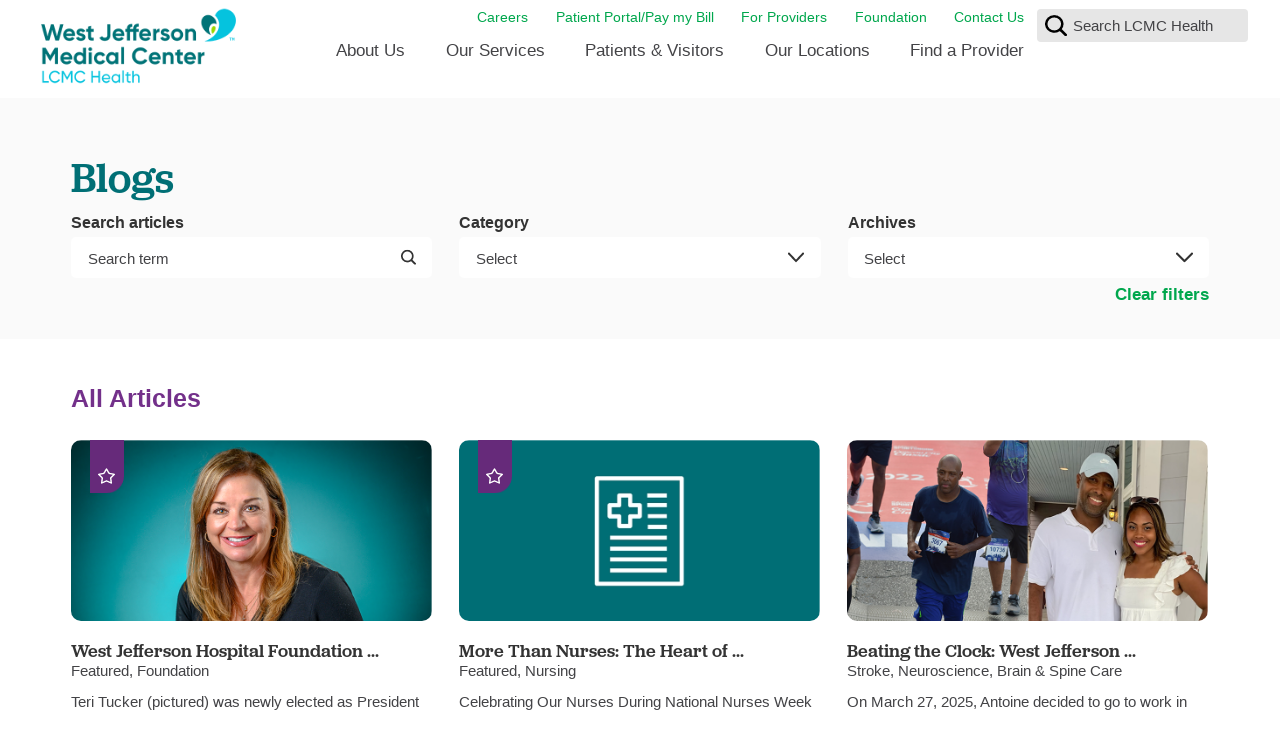

--- FILE ---
content_type: text/html; charset=utf-8
request_url: https://www.lcmchealth.org/west-jefferson-medical-center/blog/categories/
body_size: 38882
content:
<!DOCTYPE html>
<html lang="en" xml:lang="en" xmlns="http://www.w3.org/1999/xhtml" data-anim="1" data-prlx="1" data-flr="1" data-i="x37dc20xp4z" data-is="8wd1bp92a2x" data-gmap="AIzaSyD9RxIAFFpAdGvsN49rqOZLQbeZ6BSLoL4">
<head>
	<script type="text/javascript" src="/cms/includes/xfe68wggbgd.2512040733315.js" defer data-require='["j/poly","j/modernizr","j/jquery","j/jquery.ui","j/ui.touch","j/ui.wheel","j/ui.draw","j/ui.mobile","j/timezone","static","j/jquery.cookie","extensions","uri","behaviors","c/scrollbar","c/loading","m/date","form","adapter","v/jwplayer","video","a/bootstrap","svg"]'></script>
	<title>Blog Categories | West Jefferson Medical Center</title>
	<link rel="canonical" href="https://www.lcmchealth.org/west-jefferson-medical-center/blog/categories/"/>
	<meta content="text/html; charset=utf-8" http-equiv="Content-Type"/>
	<meta content="initial-scale=1" name="viewport"/>
	<meta http-equiv="X-UA-Compatible" content="IE=edge,chrome=1"/><script type="text/javascript">window.NREUM||(NREUM={});NREUM.info = {"beacon":"bam.nr-data.net","errorBeacon":"bam.nr-data.net","licenseKey":"NRJS-2114a2a80a25fa7f9a1","applicationID":"961316060","transactionName":"NFIDZ0FXXxJWBkNYCQ0YIGBjGWEAUAB/UAgHWwRBCw==","queueTime":0,"applicationTime":88,"agent":"","atts":""}</script><script type="text/javascript">(window.NREUM||(NREUM={})).init={ajax:{deny_list:["bam.nr-data.net"]},feature_flags:["soft_nav"]};(window.NREUM||(NREUM={})).loader_config={licenseKey:"NRJS-2114a2a80a25fa7f9a1",applicationID:"961316060",browserID:"961317435"};;/*! For license information please see nr-loader-rum-1.308.0.min.js.LICENSE.txt */
(()=>{var e,t,r={163:(e,t,r)=>{"use strict";r.d(t,{j:()=>E});var n=r(384),i=r(1741);var a=r(2555);r(860).K7.genericEvents;const s="experimental.resources",o="register",c=e=>{if(!e||"string"!=typeof e)return!1;try{document.createDocumentFragment().querySelector(e)}catch{return!1}return!0};var d=r(2614),u=r(944),l=r(8122);const f="[data-nr-mask]",g=e=>(0,l.a)(e,(()=>{const e={feature_flags:[],experimental:{allow_registered_children:!1,resources:!1},mask_selector:"*",block_selector:"[data-nr-block]",mask_input_options:{color:!1,date:!1,"datetime-local":!1,email:!1,month:!1,number:!1,range:!1,search:!1,tel:!1,text:!1,time:!1,url:!1,week:!1,textarea:!1,select:!1,password:!0}};return{ajax:{deny_list:void 0,block_internal:!0,enabled:!0,autoStart:!0},api:{get allow_registered_children(){return e.feature_flags.includes(o)||e.experimental.allow_registered_children},set allow_registered_children(t){e.experimental.allow_registered_children=t},duplicate_registered_data:!1},browser_consent_mode:{enabled:!1},distributed_tracing:{enabled:void 0,exclude_newrelic_header:void 0,cors_use_newrelic_header:void 0,cors_use_tracecontext_headers:void 0,allowed_origins:void 0},get feature_flags(){return e.feature_flags},set feature_flags(t){e.feature_flags=t},generic_events:{enabled:!0,autoStart:!0},harvest:{interval:30},jserrors:{enabled:!0,autoStart:!0},logging:{enabled:!0,autoStart:!0},metrics:{enabled:!0,autoStart:!0},obfuscate:void 0,page_action:{enabled:!0},page_view_event:{enabled:!0,autoStart:!0},page_view_timing:{enabled:!0,autoStart:!0},performance:{capture_marks:!1,capture_measures:!1,capture_detail:!0,resources:{get enabled(){return e.feature_flags.includes(s)||e.experimental.resources},set enabled(t){e.experimental.resources=t},asset_types:[],first_party_domains:[],ignore_newrelic:!0}},privacy:{cookies_enabled:!0},proxy:{assets:void 0,beacon:void 0},session:{expiresMs:d.wk,inactiveMs:d.BB},session_replay:{autoStart:!0,enabled:!1,preload:!1,sampling_rate:10,error_sampling_rate:100,collect_fonts:!1,inline_images:!1,fix_stylesheets:!0,mask_all_inputs:!0,get mask_text_selector(){return e.mask_selector},set mask_text_selector(t){c(t)?e.mask_selector="".concat(t,",").concat(f):""===t||null===t?e.mask_selector=f:(0,u.R)(5,t)},get block_class(){return"nr-block"},get ignore_class(){return"nr-ignore"},get mask_text_class(){return"nr-mask"},get block_selector(){return e.block_selector},set block_selector(t){c(t)?e.block_selector+=",".concat(t):""!==t&&(0,u.R)(6,t)},get mask_input_options(){return e.mask_input_options},set mask_input_options(t){t&&"object"==typeof t?e.mask_input_options={...t,password:!0}:(0,u.R)(7,t)}},session_trace:{enabled:!0,autoStart:!0},soft_navigations:{enabled:!0,autoStart:!0},spa:{enabled:!0,autoStart:!0},ssl:void 0,user_actions:{enabled:!0,elementAttributes:["id","className","tagName","type"]}}})());var p=r(6154),m=r(9324);let h=0;const v={buildEnv:m.F3,distMethod:m.Xs,version:m.xv,originTime:p.WN},b={consented:!1},y={appMetadata:{},get consented(){return this.session?.state?.consent||b.consented},set consented(e){b.consented=e},customTransaction:void 0,denyList:void 0,disabled:!1,harvester:void 0,isolatedBacklog:!1,isRecording:!1,loaderType:void 0,maxBytes:3e4,obfuscator:void 0,onerror:void 0,ptid:void 0,releaseIds:{},session:void 0,timeKeeper:void 0,registeredEntities:[],jsAttributesMetadata:{bytes:0},get harvestCount(){return++h}},_=e=>{const t=(0,l.a)(e,y),r=Object.keys(v).reduce((e,t)=>(e[t]={value:v[t],writable:!1,configurable:!0,enumerable:!0},e),{});return Object.defineProperties(t,r)};var w=r(5701);const x=e=>{const t=e.startsWith("http");e+="/",r.p=t?e:"https://"+e};var R=r(7836),k=r(3241);const A={accountID:void 0,trustKey:void 0,agentID:void 0,licenseKey:void 0,applicationID:void 0,xpid:void 0},S=e=>(0,l.a)(e,A),T=new Set;function E(e,t={},r,s){let{init:o,info:c,loader_config:d,runtime:u={},exposed:l=!0}=t;if(!c){const e=(0,n.pV)();o=e.init,c=e.info,d=e.loader_config}e.init=g(o||{}),e.loader_config=S(d||{}),c.jsAttributes??={},p.bv&&(c.jsAttributes.isWorker=!0),e.info=(0,a.D)(c);const f=e.init,m=[c.beacon,c.errorBeacon];T.has(e.agentIdentifier)||(f.proxy.assets&&(x(f.proxy.assets),m.push(f.proxy.assets)),f.proxy.beacon&&m.push(f.proxy.beacon),e.beacons=[...m],function(e){const t=(0,n.pV)();Object.getOwnPropertyNames(i.W.prototype).forEach(r=>{const n=i.W.prototype[r];if("function"!=typeof n||"constructor"===n)return;let a=t[r];e[r]&&!1!==e.exposed&&"micro-agent"!==e.runtime?.loaderType&&(t[r]=(...t)=>{const n=e[r](...t);return a?a(...t):n})})}(e),(0,n.US)("activatedFeatures",w.B)),u.denyList=[...f.ajax.deny_list||[],...f.ajax.block_internal?m:[]],u.ptid=e.agentIdentifier,u.loaderType=r,e.runtime=_(u),T.has(e.agentIdentifier)||(e.ee=R.ee.get(e.agentIdentifier),e.exposed=l,(0,k.W)({agentIdentifier:e.agentIdentifier,drained:!!w.B?.[e.agentIdentifier],type:"lifecycle",name:"initialize",feature:void 0,data:e.config})),T.add(e.agentIdentifier)}},384:(e,t,r)=>{"use strict";r.d(t,{NT:()=>s,US:()=>u,Zm:()=>o,bQ:()=>d,dV:()=>c,pV:()=>l});var n=r(6154),i=r(1863),a=r(1910);const s={beacon:"bam.nr-data.net",errorBeacon:"bam.nr-data.net"};function o(){return n.gm.NREUM||(n.gm.NREUM={}),void 0===n.gm.newrelic&&(n.gm.newrelic=n.gm.NREUM),n.gm.NREUM}function c(){let e=o();return e.o||(e.o={ST:n.gm.setTimeout,SI:n.gm.setImmediate||n.gm.setInterval,CT:n.gm.clearTimeout,XHR:n.gm.XMLHttpRequest,REQ:n.gm.Request,EV:n.gm.Event,PR:n.gm.Promise,MO:n.gm.MutationObserver,FETCH:n.gm.fetch,WS:n.gm.WebSocket},(0,a.i)(...Object.values(e.o))),e}function d(e,t){let r=o();r.initializedAgents??={},t.initializedAt={ms:(0,i.t)(),date:new Date},r.initializedAgents[e]=t}function u(e,t){o()[e]=t}function l(){return function(){let e=o();const t=e.info||{};e.info={beacon:s.beacon,errorBeacon:s.errorBeacon,...t}}(),function(){let e=o();const t=e.init||{};e.init={...t}}(),c(),function(){let e=o();const t=e.loader_config||{};e.loader_config={...t}}(),o()}},782:(e,t,r)=>{"use strict";r.d(t,{T:()=>n});const n=r(860).K7.pageViewTiming},860:(e,t,r)=>{"use strict";r.d(t,{$J:()=>u,K7:()=>c,P3:()=>d,XX:()=>i,Yy:()=>o,df:()=>a,qY:()=>n,v4:()=>s});const n="events",i="jserrors",a="browser/blobs",s="rum",o="browser/logs",c={ajax:"ajax",genericEvents:"generic_events",jserrors:i,logging:"logging",metrics:"metrics",pageAction:"page_action",pageViewEvent:"page_view_event",pageViewTiming:"page_view_timing",sessionReplay:"session_replay",sessionTrace:"session_trace",softNav:"soft_navigations",spa:"spa"},d={[c.pageViewEvent]:1,[c.pageViewTiming]:2,[c.metrics]:3,[c.jserrors]:4,[c.spa]:5,[c.ajax]:6,[c.sessionTrace]:7,[c.softNav]:8,[c.sessionReplay]:9,[c.logging]:10,[c.genericEvents]:11},u={[c.pageViewEvent]:s,[c.pageViewTiming]:n,[c.ajax]:n,[c.spa]:n,[c.softNav]:n,[c.metrics]:i,[c.jserrors]:i,[c.sessionTrace]:a,[c.sessionReplay]:a,[c.logging]:o,[c.genericEvents]:"ins"}},944:(e,t,r)=>{"use strict";r.d(t,{R:()=>i});var n=r(3241);function i(e,t){"function"==typeof console.debug&&(console.debug("New Relic Warning: https://github.com/newrelic/newrelic-browser-agent/blob/main/docs/warning-codes.md#".concat(e),t),(0,n.W)({agentIdentifier:null,drained:null,type:"data",name:"warn",feature:"warn",data:{code:e,secondary:t}}))}},1687:(e,t,r)=>{"use strict";r.d(t,{Ak:()=>d,Ze:()=>f,x3:()=>u});var n=r(3241),i=r(7836),a=r(3606),s=r(860),o=r(2646);const c={};function d(e,t){const r={staged:!1,priority:s.P3[t]||0};l(e),c[e].get(t)||c[e].set(t,r)}function u(e,t){e&&c[e]&&(c[e].get(t)&&c[e].delete(t),p(e,t,!1),c[e].size&&g(e))}function l(e){if(!e)throw new Error("agentIdentifier required");c[e]||(c[e]=new Map)}function f(e="",t="feature",r=!1){if(l(e),!e||!c[e].get(t)||r)return p(e,t);c[e].get(t).staged=!0,g(e)}function g(e){const t=Array.from(c[e]);t.every(([e,t])=>t.staged)&&(t.sort((e,t)=>e[1].priority-t[1].priority),t.forEach(([t])=>{c[e].delete(t),p(e,t)}))}function p(e,t,r=!0){const s=e?i.ee.get(e):i.ee,c=a.i.handlers;if(!s.aborted&&s.backlog&&c){if((0,n.W)({agentIdentifier:e,type:"lifecycle",name:"drain",feature:t}),r){const e=s.backlog[t],r=c[t];if(r){for(let t=0;e&&t<e.length;++t)m(e[t],r);Object.entries(r).forEach(([e,t])=>{Object.values(t||{}).forEach(t=>{t[0]?.on&&t[0]?.context()instanceof o.y&&t[0].on(e,t[1])})})}}s.isolatedBacklog||delete c[t],s.backlog[t]=null,s.emit("drain-"+t,[])}}function m(e,t){var r=e[1];Object.values(t[r]||{}).forEach(t=>{var r=e[0];if(t[0]===r){var n=t[1],i=e[3],a=e[2];n.apply(i,a)}})}},1738:(e,t,r)=>{"use strict";r.d(t,{U:()=>g,Y:()=>f});var n=r(3241),i=r(9908),a=r(1863),s=r(944),o=r(5701),c=r(3969),d=r(8362),u=r(860),l=r(4261);function f(e,t,r,a){const f=a||r;!f||f[e]&&f[e]!==d.d.prototype[e]||(f[e]=function(){(0,i.p)(c.xV,["API/"+e+"/called"],void 0,u.K7.metrics,r.ee),(0,n.W)({agentIdentifier:r.agentIdentifier,drained:!!o.B?.[r.agentIdentifier],type:"data",name:"api",feature:l.Pl+e,data:{}});try{return t.apply(this,arguments)}catch(e){(0,s.R)(23,e)}})}function g(e,t,r,n,s){const o=e.info;null===r?delete o.jsAttributes[t]:o.jsAttributes[t]=r,(s||null===r)&&(0,i.p)(l.Pl+n,[(0,a.t)(),t,r],void 0,"session",e.ee)}},1741:(e,t,r)=>{"use strict";r.d(t,{W:()=>a});var n=r(944),i=r(4261);class a{#e(e,...t){if(this[e]!==a.prototype[e])return this[e](...t);(0,n.R)(35,e)}addPageAction(e,t){return this.#e(i.hG,e,t)}register(e){return this.#e(i.eY,e)}recordCustomEvent(e,t){return this.#e(i.fF,e,t)}setPageViewName(e,t){return this.#e(i.Fw,e,t)}setCustomAttribute(e,t,r){return this.#e(i.cD,e,t,r)}noticeError(e,t){return this.#e(i.o5,e,t)}setUserId(e,t=!1){return this.#e(i.Dl,e,t)}setApplicationVersion(e){return this.#e(i.nb,e)}setErrorHandler(e){return this.#e(i.bt,e)}addRelease(e,t){return this.#e(i.k6,e,t)}log(e,t){return this.#e(i.$9,e,t)}start(){return this.#e(i.d3)}finished(e){return this.#e(i.BL,e)}recordReplay(){return this.#e(i.CH)}pauseReplay(){return this.#e(i.Tb)}addToTrace(e){return this.#e(i.U2,e)}setCurrentRouteName(e){return this.#e(i.PA,e)}interaction(e){return this.#e(i.dT,e)}wrapLogger(e,t,r){return this.#e(i.Wb,e,t,r)}measure(e,t){return this.#e(i.V1,e,t)}consent(e){return this.#e(i.Pv,e)}}},1863:(e,t,r)=>{"use strict";function n(){return Math.floor(performance.now())}r.d(t,{t:()=>n})},1910:(e,t,r)=>{"use strict";r.d(t,{i:()=>a});var n=r(944);const i=new Map;function a(...e){return e.every(e=>{if(i.has(e))return i.get(e);const t="function"==typeof e?e.toString():"",r=t.includes("[native code]"),a=t.includes("nrWrapper");return r||a||(0,n.R)(64,e?.name||t),i.set(e,r),r})}},2555:(e,t,r)=>{"use strict";r.d(t,{D:()=>o,f:()=>s});var n=r(384),i=r(8122);const a={beacon:n.NT.beacon,errorBeacon:n.NT.errorBeacon,licenseKey:void 0,applicationID:void 0,sa:void 0,queueTime:void 0,applicationTime:void 0,ttGuid:void 0,user:void 0,account:void 0,product:void 0,extra:void 0,jsAttributes:{},userAttributes:void 0,atts:void 0,transactionName:void 0,tNamePlain:void 0};function s(e){try{return!!e.licenseKey&&!!e.errorBeacon&&!!e.applicationID}catch(e){return!1}}const o=e=>(0,i.a)(e,a)},2614:(e,t,r)=>{"use strict";r.d(t,{BB:()=>s,H3:()=>n,g:()=>d,iL:()=>c,tS:()=>o,uh:()=>i,wk:()=>a});const n="NRBA",i="SESSION",a=144e5,s=18e5,o={STARTED:"session-started",PAUSE:"session-pause",RESET:"session-reset",RESUME:"session-resume",UPDATE:"session-update"},c={SAME_TAB:"same-tab",CROSS_TAB:"cross-tab"},d={OFF:0,FULL:1,ERROR:2}},2646:(e,t,r)=>{"use strict";r.d(t,{y:()=>n});class n{constructor(e){this.contextId=e}}},2843:(e,t,r)=>{"use strict";r.d(t,{G:()=>a,u:()=>i});var n=r(3878);function i(e,t=!1,r,i){(0,n.DD)("visibilitychange",function(){if(t)return void("hidden"===document.visibilityState&&e());e(document.visibilityState)},r,i)}function a(e,t,r){(0,n.sp)("pagehide",e,t,r)}},3241:(e,t,r)=>{"use strict";r.d(t,{W:()=>a});var n=r(6154);const i="newrelic";function a(e={}){try{n.gm.dispatchEvent(new CustomEvent(i,{detail:e}))}catch(e){}}},3606:(e,t,r)=>{"use strict";r.d(t,{i:()=>a});var n=r(9908);a.on=s;var i=a.handlers={};function a(e,t,r,a){s(a||n.d,i,e,t,r)}function s(e,t,r,i,a){a||(a="feature"),e||(e=n.d);var s=t[a]=t[a]||{};(s[r]=s[r]||[]).push([e,i])}},3878:(e,t,r)=>{"use strict";function n(e,t){return{capture:e,passive:!1,signal:t}}function i(e,t,r=!1,i){window.addEventListener(e,t,n(r,i))}function a(e,t,r=!1,i){document.addEventListener(e,t,n(r,i))}r.d(t,{DD:()=>a,jT:()=>n,sp:()=>i})},3969:(e,t,r)=>{"use strict";r.d(t,{TZ:()=>n,XG:()=>o,rs:()=>i,xV:()=>s,z_:()=>a});const n=r(860).K7.metrics,i="sm",a="cm",s="storeSupportabilityMetrics",o="storeEventMetrics"},4234:(e,t,r)=>{"use strict";r.d(t,{W:()=>a});var n=r(7836),i=r(1687);class a{constructor(e,t){this.agentIdentifier=e,this.ee=n.ee.get(e),this.featureName=t,this.blocked=!1}deregisterDrain(){(0,i.x3)(this.agentIdentifier,this.featureName)}}},4261:(e,t,r)=>{"use strict";r.d(t,{$9:()=>d,BL:()=>o,CH:()=>g,Dl:()=>_,Fw:()=>y,PA:()=>h,Pl:()=>n,Pv:()=>k,Tb:()=>l,U2:()=>a,V1:()=>R,Wb:()=>x,bt:()=>b,cD:()=>v,d3:()=>w,dT:()=>c,eY:()=>p,fF:()=>f,hG:()=>i,k6:()=>s,nb:()=>m,o5:()=>u});const n="api-",i="addPageAction",a="addToTrace",s="addRelease",o="finished",c="interaction",d="log",u="noticeError",l="pauseReplay",f="recordCustomEvent",g="recordReplay",p="register",m="setApplicationVersion",h="setCurrentRouteName",v="setCustomAttribute",b="setErrorHandler",y="setPageViewName",_="setUserId",w="start",x="wrapLogger",R="measure",k="consent"},5289:(e,t,r)=>{"use strict";r.d(t,{GG:()=>s,Qr:()=>c,sB:()=>o});var n=r(3878),i=r(6389);function a(){return"undefined"==typeof document||"complete"===document.readyState}function s(e,t){if(a())return e();const r=(0,i.J)(e),s=setInterval(()=>{a()&&(clearInterval(s),r())},500);(0,n.sp)("load",r,t)}function o(e){if(a())return e();(0,n.DD)("DOMContentLoaded",e)}function c(e){if(a())return e();(0,n.sp)("popstate",e)}},5607:(e,t,r)=>{"use strict";r.d(t,{W:()=>n});const n=(0,r(9566).bz)()},5701:(e,t,r)=>{"use strict";r.d(t,{B:()=>a,t:()=>s});var n=r(3241);const i=new Set,a={};function s(e,t){const r=t.agentIdentifier;a[r]??={},e&&"object"==typeof e&&(i.has(r)||(t.ee.emit("rumresp",[e]),a[r]=e,i.add(r),(0,n.W)({agentIdentifier:r,loaded:!0,drained:!0,type:"lifecycle",name:"load",feature:void 0,data:e})))}},6154:(e,t,r)=>{"use strict";r.d(t,{OF:()=>c,RI:()=>i,WN:()=>u,bv:()=>a,eN:()=>l,gm:()=>s,mw:()=>o,sb:()=>d});var n=r(1863);const i="undefined"!=typeof window&&!!window.document,a="undefined"!=typeof WorkerGlobalScope&&("undefined"!=typeof self&&self instanceof WorkerGlobalScope&&self.navigator instanceof WorkerNavigator||"undefined"!=typeof globalThis&&globalThis instanceof WorkerGlobalScope&&globalThis.navigator instanceof WorkerNavigator),s=i?window:"undefined"!=typeof WorkerGlobalScope&&("undefined"!=typeof self&&self instanceof WorkerGlobalScope&&self||"undefined"!=typeof globalThis&&globalThis instanceof WorkerGlobalScope&&globalThis),o=Boolean("hidden"===s?.document?.visibilityState),c=/iPad|iPhone|iPod/.test(s.navigator?.userAgent),d=c&&"undefined"==typeof SharedWorker,u=((()=>{const e=s.navigator?.userAgent?.match(/Firefox[/\s](\d+\.\d+)/);Array.isArray(e)&&e.length>=2&&e[1]})(),Date.now()-(0,n.t)()),l=()=>"undefined"!=typeof PerformanceNavigationTiming&&s?.performance?.getEntriesByType("navigation")?.[0]?.responseStart},6389:(e,t,r)=>{"use strict";function n(e,t=500,r={}){const n=r?.leading||!1;let i;return(...r)=>{n&&void 0===i&&(e.apply(this,r),i=setTimeout(()=>{i=clearTimeout(i)},t)),n||(clearTimeout(i),i=setTimeout(()=>{e.apply(this,r)},t))}}function i(e){let t=!1;return(...r)=>{t||(t=!0,e.apply(this,r))}}r.d(t,{J:()=>i,s:()=>n})},6630:(e,t,r)=>{"use strict";r.d(t,{T:()=>n});const n=r(860).K7.pageViewEvent},7699:(e,t,r)=>{"use strict";r.d(t,{It:()=>a,KC:()=>o,No:()=>i,qh:()=>s});var n=r(860);const i=16e3,a=1e6,s="SESSION_ERROR",o={[n.K7.logging]:!0,[n.K7.genericEvents]:!1,[n.K7.jserrors]:!1,[n.K7.ajax]:!1}},7836:(e,t,r)=>{"use strict";r.d(t,{P:()=>o,ee:()=>c});var n=r(384),i=r(8990),a=r(2646),s=r(5607);const o="nr@context:".concat(s.W),c=function e(t,r){var n={},s={},u={},l=!1;try{l=16===r.length&&d.initializedAgents?.[r]?.runtime.isolatedBacklog}catch(e){}var f={on:p,addEventListener:p,removeEventListener:function(e,t){var r=n[e];if(!r)return;for(var i=0;i<r.length;i++)r[i]===t&&r.splice(i,1)},emit:function(e,r,n,i,a){!1!==a&&(a=!0);if(c.aborted&&!i)return;t&&a&&t.emit(e,r,n);var o=g(n);m(e).forEach(e=>{e.apply(o,r)});var d=v()[s[e]];d&&d.push([f,e,r,o]);return o},get:h,listeners:m,context:g,buffer:function(e,t){const r=v();if(t=t||"feature",f.aborted)return;Object.entries(e||{}).forEach(([e,n])=>{s[n]=t,t in r||(r[t]=[])})},abort:function(){f._aborted=!0,Object.keys(f.backlog).forEach(e=>{delete f.backlog[e]})},isBuffering:function(e){return!!v()[s[e]]},debugId:r,backlog:l?{}:t&&"object"==typeof t.backlog?t.backlog:{},isolatedBacklog:l};return Object.defineProperty(f,"aborted",{get:()=>{let e=f._aborted||!1;return e||(t&&(e=t.aborted),e)}}),f;function g(e){return e&&e instanceof a.y?e:e?(0,i.I)(e,o,()=>new a.y(o)):new a.y(o)}function p(e,t){n[e]=m(e).concat(t)}function m(e){return n[e]||[]}function h(t){return u[t]=u[t]||e(f,t)}function v(){return f.backlog}}(void 0,"globalEE"),d=(0,n.Zm)();d.ee||(d.ee=c)},8122:(e,t,r)=>{"use strict";r.d(t,{a:()=>i});var n=r(944);function i(e,t){try{if(!e||"object"!=typeof e)return(0,n.R)(3);if(!t||"object"!=typeof t)return(0,n.R)(4);const r=Object.create(Object.getPrototypeOf(t),Object.getOwnPropertyDescriptors(t)),a=0===Object.keys(r).length?e:r;for(let s in a)if(void 0!==e[s])try{if(null===e[s]){r[s]=null;continue}Array.isArray(e[s])&&Array.isArray(t[s])?r[s]=Array.from(new Set([...e[s],...t[s]])):"object"==typeof e[s]&&"object"==typeof t[s]?r[s]=i(e[s],t[s]):r[s]=e[s]}catch(e){r[s]||(0,n.R)(1,e)}return r}catch(e){(0,n.R)(2,e)}}},8362:(e,t,r)=>{"use strict";r.d(t,{d:()=>a});var n=r(9566),i=r(1741);class a extends i.W{agentIdentifier=(0,n.LA)(16)}},8374:(e,t,r)=>{r.nc=(()=>{try{return document?.currentScript?.nonce}catch(e){}return""})()},8990:(e,t,r)=>{"use strict";r.d(t,{I:()=>i});var n=Object.prototype.hasOwnProperty;function i(e,t,r){if(n.call(e,t))return e[t];var i=r();if(Object.defineProperty&&Object.keys)try{return Object.defineProperty(e,t,{value:i,writable:!0,enumerable:!1}),i}catch(e){}return e[t]=i,i}},9324:(e,t,r)=>{"use strict";r.d(t,{F3:()=>i,Xs:()=>a,xv:()=>n});const n="1.308.0",i="PROD",a="CDN"},9566:(e,t,r)=>{"use strict";r.d(t,{LA:()=>o,bz:()=>s});var n=r(6154);const i="xxxxxxxx-xxxx-4xxx-yxxx-xxxxxxxxxxxx";function a(e,t){return e?15&e[t]:16*Math.random()|0}function s(){const e=n.gm?.crypto||n.gm?.msCrypto;let t,r=0;return e&&e.getRandomValues&&(t=e.getRandomValues(new Uint8Array(30))),i.split("").map(e=>"x"===e?a(t,r++).toString(16):"y"===e?(3&a()|8).toString(16):e).join("")}function o(e){const t=n.gm?.crypto||n.gm?.msCrypto;let r,i=0;t&&t.getRandomValues&&(r=t.getRandomValues(new Uint8Array(e)));const s=[];for(var o=0;o<e;o++)s.push(a(r,i++).toString(16));return s.join("")}},9908:(e,t,r)=>{"use strict";r.d(t,{d:()=>n,p:()=>i});var n=r(7836).ee.get("handle");function i(e,t,r,i,a){a?(a.buffer([e],i),a.emit(e,t,r)):(n.buffer([e],i),n.emit(e,t,r))}}},n={};function i(e){var t=n[e];if(void 0!==t)return t.exports;var a=n[e]={exports:{}};return r[e](a,a.exports,i),a.exports}i.m=r,i.d=(e,t)=>{for(var r in t)i.o(t,r)&&!i.o(e,r)&&Object.defineProperty(e,r,{enumerable:!0,get:t[r]})},i.f={},i.e=e=>Promise.all(Object.keys(i.f).reduce((t,r)=>(i.f[r](e,t),t),[])),i.u=e=>"nr-rum-1.308.0.min.js",i.o=(e,t)=>Object.prototype.hasOwnProperty.call(e,t),e={},t="NRBA-1.308.0.PROD:",i.l=(r,n,a,s)=>{if(e[r])e[r].push(n);else{var o,c;if(void 0!==a)for(var d=document.getElementsByTagName("script"),u=0;u<d.length;u++){var l=d[u];if(l.getAttribute("src")==r||l.getAttribute("data-webpack")==t+a){o=l;break}}if(!o){c=!0;var f={296:"sha512-+MIMDsOcckGXa1EdWHqFNv7P+JUkd5kQwCBr3KE6uCvnsBNUrdSt4a/3/L4j4TxtnaMNjHpza2/erNQbpacJQA=="};(o=document.createElement("script")).charset="utf-8",i.nc&&o.setAttribute("nonce",i.nc),o.setAttribute("data-webpack",t+a),o.src=r,0!==o.src.indexOf(window.location.origin+"/")&&(o.crossOrigin="anonymous"),f[s]&&(o.integrity=f[s])}e[r]=[n];var g=(t,n)=>{o.onerror=o.onload=null,clearTimeout(p);var i=e[r];if(delete e[r],o.parentNode&&o.parentNode.removeChild(o),i&&i.forEach(e=>e(n)),t)return t(n)},p=setTimeout(g.bind(null,void 0,{type:"timeout",target:o}),12e4);o.onerror=g.bind(null,o.onerror),o.onload=g.bind(null,o.onload),c&&document.head.appendChild(o)}},i.r=e=>{"undefined"!=typeof Symbol&&Symbol.toStringTag&&Object.defineProperty(e,Symbol.toStringTag,{value:"Module"}),Object.defineProperty(e,"__esModule",{value:!0})},i.p="https://js-agent.newrelic.com/",(()=>{var e={374:0,840:0};i.f.j=(t,r)=>{var n=i.o(e,t)?e[t]:void 0;if(0!==n)if(n)r.push(n[2]);else{var a=new Promise((r,i)=>n=e[t]=[r,i]);r.push(n[2]=a);var s=i.p+i.u(t),o=new Error;i.l(s,r=>{if(i.o(e,t)&&(0!==(n=e[t])&&(e[t]=void 0),n)){var a=r&&("load"===r.type?"missing":r.type),s=r&&r.target&&r.target.src;o.message="Loading chunk "+t+" failed: ("+a+": "+s+")",o.name="ChunkLoadError",o.type=a,o.request=s,n[1](o)}},"chunk-"+t,t)}};var t=(t,r)=>{var n,a,[s,o,c]=r,d=0;if(s.some(t=>0!==e[t])){for(n in o)i.o(o,n)&&(i.m[n]=o[n]);if(c)c(i)}for(t&&t(r);d<s.length;d++)a=s[d],i.o(e,a)&&e[a]&&e[a][0](),e[a]=0},r=self["webpackChunk:NRBA-1.308.0.PROD"]=self["webpackChunk:NRBA-1.308.0.PROD"]||[];r.forEach(t.bind(null,0)),r.push=t.bind(null,r.push.bind(r))})(),(()=>{"use strict";i(8374);var e=i(8362),t=i(860);const r=Object.values(t.K7);var n=i(163);var a=i(9908),s=i(1863),o=i(4261),c=i(1738);var d=i(1687),u=i(4234),l=i(5289),f=i(6154),g=i(944),p=i(384);const m=e=>f.RI&&!0===e?.privacy.cookies_enabled;function h(e){return!!(0,p.dV)().o.MO&&m(e)&&!0===e?.session_trace.enabled}var v=i(6389),b=i(7699);class y extends u.W{constructor(e,t){super(e.agentIdentifier,t),this.agentRef=e,this.abortHandler=void 0,this.featAggregate=void 0,this.loadedSuccessfully=void 0,this.onAggregateImported=new Promise(e=>{this.loadedSuccessfully=e}),this.deferred=Promise.resolve(),!1===e.init[this.featureName].autoStart?this.deferred=new Promise((t,r)=>{this.ee.on("manual-start-all",(0,v.J)(()=>{(0,d.Ak)(e.agentIdentifier,this.featureName),t()}))}):(0,d.Ak)(e.agentIdentifier,t)}importAggregator(e,t,r={}){if(this.featAggregate)return;const n=async()=>{let n;await this.deferred;try{if(m(e.init)){const{setupAgentSession:t}=await i.e(296).then(i.bind(i,3305));n=t(e)}}catch(e){(0,g.R)(20,e),this.ee.emit("internal-error",[e]),(0,a.p)(b.qh,[e],void 0,this.featureName,this.ee)}try{if(!this.#t(this.featureName,n,e.init))return(0,d.Ze)(this.agentIdentifier,this.featureName),void this.loadedSuccessfully(!1);const{Aggregate:i}=await t();this.featAggregate=new i(e,r),e.runtime.harvester.initializedAggregates.push(this.featAggregate),this.loadedSuccessfully(!0)}catch(e){(0,g.R)(34,e),this.abortHandler?.(),(0,d.Ze)(this.agentIdentifier,this.featureName,!0),this.loadedSuccessfully(!1),this.ee&&this.ee.abort()}};f.RI?(0,l.GG)(()=>n(),!0):n()}#t(e,r,n){if(this.blocked)return!1;switch(e){case t.K7.sessionReplay:return h(n)&&!!r;case t.K7.sessionTrace:return!!r;default:return!0}}}var _=i(6630),w=i(2614),x=i(3241);class R extends y{static featureName=_.T;constructor(e){var t;super(e,_.T),this.setupInspectionEvents(e.agentIdentifier),t=e,(0,c.Y)(o.Fw,function(e,r){"string"==typeof e&&("/"!==e.charAt(0)&&(e="/"+e),t.runtime.customTransaction=(r||"http://custom.transaction")+e,(0,a.p)(o.Pl+o.Fw,[(0,s.t)()],void 0,void 0,t.ee))},t),this.importAggregator(e,()=>i.e(296).then(i.bind(i,3943)))}setupInspectionEvents(e){const t=(t,r)=>{t&&(0,x.W)({agentIdentifier:e,timeStamp:t.timeStamp,loaded:"complete"===t.target.readyState,type:"window",name:r,data:t.target.location+""})};(0,l.sB)(e=>{t(e,"DOMContentLoaded")}),(0,l.GG)(e=>{t(e,"load")}),(0,l.Qr)(e=>{t(e,"navigate")}),this.ee.on(w.tS.UPDATE,(t,r)=>{(0,x.W)({agentIdentifier:e,type:"lifecycle",name:"session",data:r})})}}class k extends e.d{constructor(e){var t;(super(),f.gm)?(this.features={},(0,p.bQ)(this.agentIdentifier,this),this.desiredFeatures=new Set(e.features||[]),this.desiredFeatures.add(R),(0,n.j)(this,e,e.loaderType||"agent"),t=this,(0,c.Y)(o.cD,function(e,r,n=!1){if("string"==typeof e){if(["string","number","boolean"].includes(typeof r)||null===r)return(0,c.U)(t,e,r,o.cD,n);(0,g.R)(40,typeof r)}else(0,g.R)(39,typeof e)},t),function(e){(0,c.Y)(o.Dl,function(t,r=!1){if("string"!=typeof t&&null!==t)return void(0,g.R)(41,typeof t);const n=e.info.jsAttributes["enduser.id"];r&&null!=n&&n!==t?(0,a.p)(o.Pl+"setUserIdAndResetSession",[t],void 0,"session",e.ee):(0,c.U)(e,"enduser.id",t,o.Dl,!0)},e)}(this),function(e){(0,c.Y)(o.nb,function(t){if("string"==typeof t||null===t)return(0,c.U)(e,"application.version",t,o.nb,!1);(0,g.R)(42,typeof t)},e)}(this),function(e){(0,c.Y)(o.d3,function(){e.ee.emit("manual-start-all")},e)}(this),function(e){(0,c.Y)(o.Pv,function(t=!0){if("boolean"==typeof t){if((0,a.p)(o.Pl+o.Pv,[t],void 0,"session",e.ee),e.runtime.consented=t,t){const t=e.features.page_view_event;t.onAggregateImported.then(e=>{const r=t.featAggregate;e&&!r.sentRum&&r.sendRum()})}}else(0,g.R)(65,typeof t)},e)}(this),this.run()):(0,g.R)(21)}get config(){return{info:this.info,init:this.init,loader_config:this.loader_config,runtime:this.runtime}}get api(){return this}run(){try{const e=function(e){const t={};return r.forEach(r=>{t[r]=!!e[r]?.enabled}),t}(this.init),n=[...this.desiredFeatures];n.sort((e,r)=>t.P3[e.featureName]-t.P3[r.featureName]),n.forEach(r=>{if(!e[r.featureName]&&r.featureName!==t.K7.pageViewEvent)return;if(r.featureName===t.K7.spa)return void(0,g.R)(67);const n=function(e){switch(e){case t.K7.ajax:return[t.K7.jserrors];case t.K7.sessionTrace:return[t.K7.ajax,t.K7.pageViewEvent];case t.K7.sessionReplay:return[t.K7.sessionTrace];case t.K7.pageViewTiming:return[t.K7.pageViewEvent];default:return[]}}(r.featureName).filter(e=>!(e in this.features));n.length>0&&(0,g.R)(36,{targetFeature:r.featureName,missingDependencies:n}),this.features[r.featureName]=new r(this)})}catch(e){(0,g.R)(22,e);for(const e in this.features)this.features[e].abortHandler?.();const t=(0,p.Zm)();delete t.initializedAgents[this.agentIdentifier]?.features,delete this.sharedAggregator;return t.ee.get(this.agentIdentifier).abort(),!1}}}var A=i(2843),S=i(782);class T extends y{static featureName=S.T;constructor(e){super(e,S.T),f.RI&&((0,A.u)(()=>(0,a.p)("docHidden",[(0,s.t)()],void 0,S.T,this.ee),!0),(0,A.G)(()=>(0,a.p)("winPagehide",[(0,s.t)()],void 0,S.T,this.ee)),this.importAggregator(e,()=>i.e(296).then(i.bind(i,2117))))}}var E=i(3969);class I extends y{static featureName=E.TZ;constructor(e){super(e,E.TZ),f.RI&&document.addEventListener("securitypolicyviolation",e=>{(0,a.p)(E.xV,["Generic/CSPViolation/Detected"],void 0,this.featureName,this.ee)}),this.importAggregator(e,()=>i.e(296).then(i.bind(i,9623)))}}new k({features:[R,T,I],loaderType:"lite"})})()})();</script>
	<meta name="format-detection" content="telephone=no"/>
	<meta name="description" content="Browse our blog categories for articles on healthcare news and services."/>
	<meta property="og:type" content="website"/>
	<meta property="og:site_name" content="LCMC Health"/>
	<meta property="og:url" content="https://www.lcmchealth.org/west-jefferson-medical-center/blog/categories/"/>
	<meta property="og:title" content="Categories | LCMC Health"/>
	<meta property="og:description" content="LCMC Health offers the right care, right where you need it. Visit our site to learn more about Categories."/>
	<meta property="og:image" content="https://www.lcmchealth.org/assets/LCMC-Social-Share.jpg"/>
	<meta name="twitter:card" content="summary_large_image"/>
	<meta name="twitter:site" content="@LCMCHealth"/>
	<meta name="twitter:title" content="Categories | LCMC Health"/>
	<meta name="twitter:description" content="LCMC Health offers the right care, right where you need it. Visit our site to learn more about Categories."/>
	<meta name="twitter:image" content="https://www.lcmchealth.org/assets/LCMC-Social-Share.jpg"/>
	<meta property="article:publisher" content="https://www.facebook.com/LCMCHealth/"/>
	<meta name="robots" content="NOINDEX,NOFOLLOW"/>
	<script type="text/javascript">
(function(n){var t=n.Process||{},i=function(n){var t=+n;return isNaN(t)?n:t},u=function(n){return decodeURIComponent(n.replace(/\+/g,"%20"))},h=/\{(.+?)\}/g,c=window.location.hash&&window.location.hash[1]==="~"&&!/\bSPPC=./i.test(document.cookie||""),s=[],e=null,r=null,o=null,f=null;t.Page=function(n){for(var i=n.length;i--;)c?s.push(n[i]):t.Element(document.getElementById(n[i]))};t.Delayed=function(){var n,i;for(r=null;n=s.shift();)t.Element(document.getElementById(n));try{i=new CustomEvent("process.delayed",{bubbles:!0,cancelable:!0});document.documentElement.dispatchEvent(i)}catch(u){}};t.Element=function(n){if(n)switch(n.getAttribute("data-process")){case"if":t.If(n);break;case"replace":t.Replace(n);break;default:t.Fix(n)}};t.Replace=function(n){var i,f=n.parentNode,r=document.createTextNode(t.Get(n.getAttribute("data-replace"))),u=n.firstElementChild;u&&u.getAttribute&&(i=u.getAttribute("href"))&&i.substring(0,4)==="tel:"&&(i=document.createElement("a"),i.setAttribute("href","tel:"+r.data),i.appendChild(document.createTextNode(r.data)),r=i);f.insertBefore(r,n);f.removeChild(n)};t.Fix=function(n){var r,u,i,f=n.attributes.length,e=n.childNodes.length;if(n.nodeName==="SCRIPT"){n.parentNode.removeChild(n);return}while(f--)r=n.attributes[f],r.name.substring(0,13)=="data-replace-"&&(u=r.name.substring(13),n.setAttribute(u,t.Get(r.value)),n.removeAttribute(r.name));while(e--)i=n.childNodes[e],i.nodeType===3&&i.data&&i.data.indexOf("{")>=0&&(i.data=t.Get(i.data))};t.If=function(n){for(var i,u,f,e,o=n.parentNode,s=n.attributes.length,r=undefined;s--;){i=n.attributes[s];switch(i.name){case"field":r=t.Check(n,t.Get(i.value));break;case"nofield":r=!t.Check(n,t.Get(i.value))}if(r!==undefined)break}if(r)for(u=n.childNodes,f=0,e=u.length;f<e;f++)o.insertBefore(u[0],n);o.removeChild(n)};t.Check=function(n,r){for(var u,f,e=n.attributes.length;e--;){u=n.attributes[e];switch(u.name){case"equals":return r==t.Get(u.value);case"gt":case"greaterthan":case"morethan":return i(r)>i(t.Get(u.value));case"gte":return i(r)>=i(t.Get(u.value));case"lt":case"lessthan":case"lesserthan":return i(r)<i(t.Get(u.value));case"lte":return i(r)<=i(t.Get(u.value));case"ne":case"notequals":return r!=t.Get(u.value);case"contains":return f=t.Get(u.value),r.indexOf(f>=0);case"notcontains":return f=t.Get(u.value),!r.indexOf(f>=0);case"in":return f=t.Get(u.value),t.InArray(r,(""+f).split(","));case"notin":return f=t.Get(u.value),!t.InArray(r,(""+f).split(","));case"between":return f=t.Get(u.value).Split(","),f.length==2&&i(r)>=i(f[0])&&i(r)<=i(f[1])?!0:!1}}return!!r};t.InArray=function(n,t){for(var i=t.length;i--;)if(t[i]==n)return!0;return!1};t.Get=function(n){return n.replace(h,function(n,i){var r=i.split("/"),f=r.shift();return t.Data(f.split(":"),0,r[0])||u(r.shift()||"")})};t.Data=function(n,i,r){var u;switch(n[i].toLowerCase()){case"f":return t.Format(n[i+1],n,i+2,r);case"if":return t.Data(n,i+1)?n.pop():"";case"ifno":case"ifnot":return t.Data(n,i+1)?"":n.pop();case"q":case"querystring":return t.Query(n[i+1])||"";case"session":case"cookie":return t.Cookie(n[i+1])||"";case"number":return t.Number(n[i+1],r)||"";case"request":return u=t.Cookie("RWQ")||window.location.search,u&&u[0]==="?"&&n[i+1]&&n[i+1][0]!="?"&&(u=u.substr(1)),u;case"u":return t.UserData(n[i+1])||"";default:return""}};t.Format=function(n,i,r,u){var h,f,s,e,o;if(!n||r>i.length-1)return"";if(h=null,f=null,n=n.toLowerCase(),e=0,n=="binary")e=2;else if(r+1<i.length)switch(n){case"p":case"phone":case"p2":case"phone2":case"p3":case"phone3":i[r].indexOf("0")>=0&&(f=i[r],e=1);break;default:s=parseInt(i[r]);isNaN(s)||(h=s,e=1)}o=t.Data(i,r+e,u);switch(n){case"p":case"phone":return t.Phone(""+o,f);case"p2":case"phone2":return t.Phone(""+o,f||"000.000.0000");case"p3":case"phone3":return t.Phone(""+o,f||"000-000-0000");case"tel":return t.Phone(""+o,f||"0000000000")}};t.Phone=function(n,t){var u,i,f,r;if(!n)return"";if(u=n.replace(/\D+/g,""),u.length<10)return n;for(i=(t||"(000) 000-0000").split(""),f=0,r=0;r<i.length;r++)i[r]=="0"&&(f<u.length?i[r]=u[f++]:(i.splice(r,1),r--));return f==10&&u.length>10&&i.push(" x"+u.substring(10)),i.join("")};t.Query=function(n){var r,f,o,i,s;if(!e)for(e={},r=t.Cookie("RWQ")||window.location.search,f=r?r.substring(1).split("&"):[],o=f.length;o--;)i=f[o].split("="),s=u(i.shift()).toLowerCase(),e[s]=i.length?u(i.join("=")):null;return e[n.toLowerCase()]};t.Cookie=function(n){var f,i,o,e,t;if(!r)for(r={},f=document.cookie?document.cookie.split("; "):[],i=f.length;i--;){o=f[i].split("=");e=u(o.shift()).toLowerCase();t=o.join("=");switch(t[0]){case"#":r[e]=+t.substring(1);break;case":":r[e]=new Date(+t.substring(1));break;case"!":r[e]=t==="!!";break;case"'":r[e]=u(t.substring(1));break;default:r[e]=u(t)}}for(f=n.split("|"),i=0;i<f.length;i++)if(t=r[f[i].toLowerCase()],t)return t;return""};t.UserData=function(n){switch(n){case"DisplayName":return t.Cookie("U_DisplayName")||"";case"TimeOfDay":var r=new Date,i=r.getHours();return i>=17||i<5?"Evening":i<12?"Morning":"Afternoon"}};t.Number=function(n,i){var s,u,r,e;if(!i)return i;if(!o)for(o={},s=(t.Cookie("PHMAP")||"").split(","),e=0;e<s.length;e++)u=(s[e]||"").split("="),u.length===2&&(o[u[0]]=u[1]);return r=o[i],r&&r!=="0"||(r=i),f||(f={}),f[r]=1,r};t.Phones=function(){var n,t;if(f){n=[];for(t in f)f.hasOwnProperty(t)&&n.push(t);return n.join("|")}return null};n.Process=t;document.documentElement&&(document.documentElement.clientWidth<=1280||(t.Cookie("pref")&1)==1)&&(document.documentElement.className+=" minimize")})(this);
(function(n){window.rrequire||n(window)})(function(n){function b(i,r,u,f){var h,b,e,a,g,o,nt=(new Date).getTime(),p,c,l,w;if(((!s||nt-s>1e3)&&(st(),s=nt),!t[i])&&(h=k(i,f),h.length)){switch(h[0]){case"/common/js/j/jquery.js":case"/common/js/j/jquery.1.x.js":case"/common/js/j/jquery.2.x.js":h[0]=n.Modernizr&&n.Modernizr.canvas?"/common/js/j/jquery.2.x.js":"/common/js/j/jquery.1.x.js"}if(d(h),f==="css"?(e=n.document.createElement("link"),e.setAttribute("type","text/css"),e.setAttribute("rel","stylesheet"),a="href"):(e=n.document.createElement("script"),e.setAttribute("type","text/javascript"),e.setAttribute("async","async"),a="src",g=h.length<2||i[0]==="/"),i.indexOf("j/jquery")>=0)try{throw new Error("Jquery Require "+i);}catch(tt){for(console.log(tt.stack),p=[],c=arguments;c;)l=[],l.push.apply(l,c),p.push(l),w=c.callee.caller,c=w&&w.arguments;console.log(JSON.stringify(p))}o=h[0];o.substring(0,8)==="/common/"?o=v+o:o.substring(0,5)===rt&&(o=y+o);ot(e,i,f,g);e.setAttribute(a,o);b=n.document.head||n.document.body;b.appendChild(e)}}function ot(t,i,r,e){var s=function(){e?(n.register(i),l()):r==="css"&&(f[i]=!0,l())},o=function(){r==="js"&&console.log('error - "'+i+'" could not be loaded, rrequire will not fire.')};t.addEventListener?(t.addEventListener("load",s,!1),t.addEventListener("error",o,!1)):t.onload=t.onreadystatechange=function(n,r){var f=t.readyState;if(r||!f||/loaded|complete/.test(f)){if(f==="loaded"&&(t.children,t.readyState==="loading"&&(f="error")),t.onload=t.onreadystatechange=null,t=null,e&&f!=="error"){setTimeout(function(){var n=u[i];!n||n()?s():o();s=null;o=null},1);return}f==="error"?o():s();o=null;sucess=null}}}function st(){for(var t,r,u,i=document.querySelectorAll("script[src]"),n=0;n<i.length;n++)t=i[n],r=t.getAttribute("src"),u=t.getAttribute("data-require"),c(r,u,"js");for(i=document.querySelectorAll("link[rel='stylesheet'][href]"),n=0;n<i.length;n++)t=i[n],r=t.getAttribute("href"),u=t.getAttribute("data-require"),c(r,u,"css")}function k(t,i){var r=[];if(!t)return r;if(t.indexOf(n.location.origin)===0&&(t=t.substring(n.location.origin.length)),m=et.exec(t)){if(m[1])return r.push(t),r;if(m[2])return r.push(n.location.protocol+t),r;(m=/(.+?)\.\d{13}(\.\w{2,12})$/.exec(t))&&(t=m[1]+m[2]);r.push(t);(m=/^\/(common|cms)\/(admin\/|js\/|css\/)?(.+?)(\.js|\.css)$/.exec(t))&&(t=m[1]==="cms"?m[1]+"/"+(m[2]||"")+m[3]:m[2]==="admin/"?m[2]+m[3]:m[3],r.push(t))}else/^cms\//.test(t)?r.push("/"+t+"."+i):/^admin\//.test(t)?r.push("/common/"+t+"."+i):i==="js"?r.push("/common/js/"+t+"."+i):i==="css"&&r.push("/common/css/"+t+"."+i),r.push(t);return r}function c(n,i,r){var f,u;if(n&&!t[n]&&(f=k(n,r),d(f),i)){try{arr=it(i)}catch(e){return}for(len=arr&&arr.length,u=0;u<len;u++)c(arr[u],null,r)}}function d(n,i){for(var r,u=0;u<n.length;u++){r=n[u];switch(r){case"j/jquery":case"j/jquery.1.x":case"j/jquery.2.x":case"j/jquery.3.x":t["j/jquery"]=!0;t["j/jquery.1.x"]=!0;t["j/jquery.2.x"]=!0;t["j/jquery.3.x"]=!0;t["/common/js/j/jquery.js"]=!0;t["/common/js/j/jquery.1.x.js"]=!0;t["/common/js/j/jquery.2.x.js"]=!0;t["/common/js/j/jquery.3.x.js"]=!0;break;case"cms":case"cms-5":i==="css"?(t.cms=!0,t["cms-5"]=!0,t["/common/css/cms.css"]=!0,t["/common/css/cms-5.css"]=!0):t[r]=!0;break;default:t[r]=!0}}}function g(n){for(var t,i=n.length;i--;)if(t=n[i],t&&!f[t])return!1;return!0}function ht(){var t,n=r.length;for(e&&(clearTimeout(e),e=0);n--;)t=r[n],t[2]===!0&&r.splice(n,1);r.length===0&&document.documentElement.classList&&document.documentElement.classList.remove("requiring")}function l(){for(var t,i=0,u=r.length;i<u;)(t=r[i++],t[2]!==!0)&&g(t[0])&&(t[2]=!0,t[1](n.jQuery,n),e&&clearTimeout(e),e=setTimeout(ht,1))}function nt(n){var t;if(n){if(typeof n=="string")return[n.toLowerCase()];if(Array.isArray(n)){for(t=n.length;t--;)n[t]=(""+(n[t]||"")).toLowerCase();return n}return null}return null}function tt(n,t){for(var i,r,u=0;u<n.length;u++)if(i=h[n[u]],i){for(n.splice(u,1),u--,r=i[0].length;r--;)n.push(i[0][r]);if(i[1]&&t)for(r=i[1].length;r--;)t.push(i[1][r])}t&&t.length&&tt(t)}function ct(t){var r=0,i=function(){if(n.google&&n.google.maps)n.register(t);else if(++r>20)throw new Error("Unable to load google maps api script.");else setTimeout(i,250)};setTimeout(i,250)}var it=function(n,t){return(window.JSON2||JSON).parse(n,t)},i="/",o=".",a=":",v=i+i+"www.scorpioncms.com",rt=i+"cms"+i,y=i+i+window.location.host,f={},t={},r=[],e=0,p=document&&document.documentElement&&document.documentElement.getAttribute("data-gmap"),ut=p&&"&key="+p,w=Object.prototype,lt=w.toString,ft=w.hasOwnProperty,h={jquery:[["j/jquery","j/jquery.ui"]],behavior:[["behaviors"],["cms-behave"]],googlemap:[["https"+a+i+i+"maps.googleapis.com/maps/api/js?v=3&libraries=places&callback=registermap"+(ut||"")]],map:[["m/gmap"]],loading:[["c/loading2"],["cms-5"]],jwplayer:[[i+"common/js/v/jwplayer"+o+"js"]],tools:[["jquery","behavior","extensions","uri","chart","c/cms","c/scrollbar","loading","form"],["cms-tools","opensans"]],opensans:[["https"+a+i+i+"fonts.googleapis.com/css?family=Open+Sans:300,400italic,400,600,700|Montserrat:400,700"]],ckeditor:[[o+o+i+"ckeditor/ckeditor"]],ck:[["admin/ck/ckeditor"]],ace:[[i+i+"cdnjs.cloudflare.com/ajax/libs/ace/1.4.11/ace"+o+"js"]],weather:[["m/weather"]],cookie:[["j/jquery.cookie"]],form2:[["admin/js/form","admin/js/poly"]]},u={"j/jquery":function(){return!!n.jQuery},"j/jquery.1.x":function(){return!!n.jQuery},"j/jquery.2.x":function(){return!!n.jQuery},"j/jquery.3.x":function(){return!!n.jQuery},"j/jquery.ui":function(){return!!(n.jQuery&&n.jQuery.widget)},"j/jquery.cookie":function(){return!!(n.jQuery&&n.jQuery.cookie)},"j/poly":function(){return!!(n.Element&&n.Element.prototype&&n.Element.prototype.scrollIntoViewport)},googlemap:function(){return!!(n.google&&n.google.maps)},jwplayer:function(){return!!n.jwplayer},ckeditor:function(){return!!n.CKEDITOR},ace:function(){return!!n.ace},weather:function(){return!!(n.jQuery&&n.jQuery.weather)}},et=/^(https?:)?(\/\/([\w\-\.]+))?(\/.+)/i,s;(function(){var n;for(var t in u)ft.call(u,t)&&(n=h[t],n&&n[0]&&n[0][0]&&(u[n[0][0]]=u[t]))})();Array.isArray||(Array.isArray=function(n){return Object.prototype.toString.call(n)==="[object Array]"});Function.isFunction||(Function.isFunction=function(n){return Object.prototype.toString.call(n)==="[object Function]"});s=null;n.registerLoading=function(n){t[n]=!0};n.register=function(n){n&&typeof n=="string"&&(t[n]=!0,f[n]=!0,l())};n.registermap=function(){var n=h.googlemap[0][0];register(n)};n.rrequire=function(i,e,o){var a,h,v,c,s,y,l;if(i=nt(i),i){for(Function.isFunction(o)&&(a=o,o=e,e=a,a=null),o=nt(o),o||(o=[]),tt(i,o),h=i.length,v=!0;h--;)if((c=i[h],c)&&(s=c.toLowerCase(),!f[s])){if(y=u[s],y&&y()){f[s]=!0;continue}if(v=!1,!t[s]){if(s.indexOf("maps.googleapis.com")!==-1&&document.querySelector("script[src*='maps.googleapis.com']")){ct(s);continue}b(c,"script","src","js")}}for(h=0;h<o.length;)(l=o[h],l)&&(s=l.toLowerCase(),f[s]||b(l,"link","href","css"),h++);Function.isFunction(e)&&(v||g(i)?e(n.jQuery,n):r.push([i,e,!1]))}};n.rrequire.setBase=function(n){v=n};n.rrequire.setHost=function(n){y=n};n.rrequire.setDetect=function(n,t){n&&typeof n=="string"&&Function.isFunction(t)&&(u[n]=t)};n.rrequire.getLoading=function(){var n=Object.keys(t);return n.sort(),console.log(JSON.stringify(n,null,"\t"))};n.require||(n.require=n.rrequire)});
</script>
	<script type="text/javascript">!function(){var b=function(){window.__AudioEyeSiteHash = "1ab58be2173c405b93dd79f39b800045"; var a=document.createElement("script");a.src="https://wsmcdn.audioeye.com/aem.js";a.type="text/javascript";a.setAttribute("async","");document.getElementsByTagName("body")[0].appendChild(a)};"complete"!==document.readyState?window.addEventListener?window.addEventListener("load",b):window.attachEvent&&window.attachEvent("onload",b):b()}();</script>
	<link rel="stylesheet" type="text/css" href="/cms/includes/h1x02t64yvw.2512040733315.css" data-require='["cms","cms-behave"]'/>
	<script>(function(){
var cook = /(?:^|\b)COOK=(.+?)(?:$|;)/.exec( document.cookie )?.[1];
var analytics;
var marketing;
if(cook==='YES'){analytics=true;marketing=true;}
else if(cook==='NO!'){analytics=false;marketing=false;}
else if(cook==='ANALYTICS'){analytics=true;marketing=false;}
else if(cook==='MARKETING'){analytics=false;marketing=true;}
else{analytics=true;marketing=navigator.globalPrivacyControl||window.doNotSell?false:true;}
window.$consentState={analytics,marketing};
})();</script>
<script type="module" src="/common/usc/p/manage-cookies.js"></script>
</head>
<body style="opacity:0" class="categories-page west-jefferson-medical-center-branch sub system" data-config="0jcaclym.sjj\0uaxr1n6.ouy\ca_wr72w.32q" data-id="16771064" data-s="35" data-i="350475" data-p="133" data-fk="24541" data-location="59168">
	<!-- Google Tag Manager (noscript) -->
<noscript><iframe src="https://www.googletagmanager.com/ns.html?id=GTM-NCPGVG7" height="0" width="0" style="display:none;visibility:hidden"></iframe></noscript>
<!-- End Google Tag Manager (noscript) -->
 
<header id="HeaderZone"><div class="access-options access-menu v1" id="AccessibilityOptions" universal_="true">
	
	
	<div class="access-btn open-btn flex-middle-center" title="Open the accessibility options menu"><svg viewBox="0 0 36 36"><path d="M3.37 27.6L32.63 27.6C34.516 27.6 36 29.05 36 30.8C36 32.55 34.474 34 32.63 34L3.37 34C1.484 34 0 32.55 0 30.8C0 29.05 1.528 27.6 3.37 27.6ZM3.37 14.8L23.64 14.8C25.528 14.8 27.012 16.25 27.012 18C27.012 19.75 25.528 21.2 23.64 21.2L3.37 21.2C1.484 21.2 0 19.75 0 18C0 16.25 1.528 14.8 3.37 14.8ZM32.676 8.4L3.37 8.4C1.484 8.4 0 6.95 0 5.2C0 3.45 1.526 2 3.37 2L32.63 2C34.516 2 36 3.45 36 5.2C36 6.95 34.516 8.4 32.676 8.4L32.676 8.4Z"></path></svg> <span>Open Accessibility Menu</span></div>
	<div class="flex-middle-between top-info">
		<svg class="accessibility" viewBox="0 0 36 36"><path d="M502.7 0a84.3 84.3 0 1 1-84.3 84.3A84.6 84.6 114.1 0 1 502.7 0ZM868.6 272.7L617.5 304.2v251.4L739.2 960.7a47.2 47.2 0 0 1-34.4 57.6A46.7 46.7 114.1 0 1 647.9 987.4L522.5 616.5H484.3L369.5 993.8a47 47 0 0 1-61.6 26.7a49.1 49.1 0 0 1-29.6-61.9L383.7 560.4V304.2L152.3 272.7A41.9 41.9 114.1 0 1 114.1 226.3A43.8 43.8 114.1 0 1 161.4 186.8L442.4 210.8h123.3L865.1 186.8a43.2 43.2 0 0 1 3.5 86.5Z"></path></svg>
	</div>
	<ul>
		<li>
			<button class="flex-" data-action="content"><svg viewBox="0 0 36 36"><path d="M12.706 23.824L12.706 20.647L36 20.647L36 23.824L12.706 23.824ZM0 12.177L36 12.177L36 15.353L0 15.353L0 12.177ZM27.529 3.706L36 3.706L36 6.882L27.529 6.882L27.529 3.706ZM0 3.706L23.294 3.706L23.294 6.882L0 6.882L0 3.706ZM8.471 23.824L0 23.824L0 20.647L8.471 20.647L8.471 23.824ZM19.059 32.294L0 32.294L0 29.118L19.059 29.118L19.059 32.294Z"></path></svg> Skip to Content</button>
		</li>
		<li>
			<button class="flex-" data-action="menu"><svg viewBox="0 0 36 36"><path d="M7.412 31.235L7.412 28.059L36 28.059L36 31.235L7.412 31.235ZM7.412 16.412L36 16.412L36 19.588L7.412 19.588L7.412 16.412ZM7.412 4.764L36 4.764L36 7.941L7.412 7.941L7.412 4.764ZM0 28.059L4.235 28.059L4.235 31.235L0 31.235L0 28.059ZM0 16.412L4.235 16.412L4.235 19.588L0 19.588L0 16.412ZM0 4.764L4.235 4.764L4.235 7.941L0 7.941L0 4.764Z"></path></svg> Skip to Menu</button>
		</li>
		<li>
			<button class="flex-" data-action="largeText"><svg viewBox="0 0 36 36"><path d="M31.2 17.404L31.2 12.604L28.8 12.604L28.8 17.404L24 17.404L24 19.804L28.8 19.804L28.8 24.604L31.2 24.604L31.2 19.804L36 19.804L36 17.404L31.2 17.404ZM26.4 1.804L0.01 1.796L0 5.404L10.8 5.404L10.8 34.204L14.4 34.204L14.4 5.404L26.4 5.404L26.4 1.804Z"></path></svg> Increase Text Size</button>
		</li>
		<li>
			<button class="flex- clear-btn" data-action="clear">Clear All <svg viewBox="0 0 36 36"><path d="M21.179 14.82L21.179 29.644L23.297 29.644L23.297 14.82L21.179 14.82ZM16.939 14.828L16.939 29.653L19.057 29.653L19.057 14.828L16.939 14.828ZM12.706 14.82L12.706 29.644L14.823 29.644L14.823 14.82L12.706 14.82ZM8.468 10.587L27.53 10.587L27.53 33.88L8.468 33.88L8.468 10.587ZM6.35 6.351L29.65 6.351L29.65 8.473L28.699 8.473C28.663 8.471 28.627 8.469 28.591 8.469L7.409 8.469C7.373 8.469 7.337 8.471 7.301 8.473L6.35 8.473L6.35 6.351ZM12.706 2.118L23.297 2.118L23.294 4.233L12.706 4.233L12.706 2.118ZM11.645 0C11.365 0 11.096 0.11 10.897 0.309C10.696 0.508 10.588 0.779 10.588 1.061L10.588 4.233L5.291 4.233C5.01 4.233 4.743 4.346 4.542 4.542C4.342 4.742 4.232 5.01 4.232 5.292L4.232 9.532C4.232 10.116 4.709 10.587 5.291 10.587L6.35 10.587L6.35 34.939C6.35 35.523 6.825 36 7.409 36L28.591 36C29.175 36 29.65 35.523 29.65 34.939L29.65 10.587L30.707 10.587C31.291 10.587 31.766 10.116 31.768 9.532L31.768 5.292C31.768 5.01 31.658 4.742 31.456 4.542C31.257 4.346 30.988 4.233 30.707 4.233L25.412 4.233L25.412 1.061C25.412 0.779 25.304 0.508 25.103 0.309C24.904 0.11 24.635 0 24.353 0L11.645 0Z"></path></svg></button>
		</li>
	</ul>
	<div class="access-btn close-btn">
		<svg title="Close the accessibility options menu" viewBox="0 0 36 36"><path d="M26.618 28.29L25.14 29.751L15.549 20.246L15.549 20.246L14.073 18.783L15.549 17.321L15.549 17.321L25.14 7.813L26.618 9.274L17.025 18.783L26.618 28.29ZM10.956 34.436L26.608 34.436L26.608 36L9.392 36L9.392 34.436L9.392 1.564L9.392 0L26.608 0L26.608 1.564L10.956 1.564L10.956 34.436Z"></path></svg> <span>Hide</span>
	</div>
</div><div id="AlertBannersLocal" class="alert-banners ui-repeater" universal_="true" data-onvisible="visible">
	
	
	<ul class="banner-cont full">
		
		<!--<li class="banner-1 severe-weather" data-banner="severe-weather">-->
		<!--	<a href="https://www.lcmchealth.org/emergency-preparedness/" target="_blank" class="flex-middle-center">-->
		<!--		<span>Due to severe weather in our area, clinics and elective procedures will be cancelled&nbsp;beginning at 7 am Wednesday,&nbsp;September 11.<br>Operations at Children’s Metairie ER will&nbsp;also&nbsp;be suspended. Normal operations will resume at 7 am on Thursday, September 12. Click for ongoing updates.</span>-->
		<!--	</a>-->
		<!--	<button type="button" class="alert-close-btn" aria-label="Close Severe Weather Banner">-->
		<!--		<svg viewBox="0 0 36 36" data-use="closev2.36">-->
		<!--		</svg>-->
		<!--		<span class="mobile-only">Close Alert</span>-->
		<!--	</button>-->
		<!--</li>-->
	</ul>
</div><form id="Form_LocalHeaderAreaV1" method="post" enctype="multipart/form-data" action="/west-jefferson-medical-center/blog/categories/" data-search="1">
<input type="hidden" name="_m_" value="LocalHeaderAreaV1">
<div class="header-area v1 local" universal_="true" id="LocalHeaderAreaV1" data-header="true" data-show-hide="true">
	
	
	
	
	
	
	
	<div class="sticky-box">
		<div class="main flex-between-middle">
			<nav class="mobile-nav flex-between-stretch">
				<a href="/site-search/" class="third item-1">
					<div class="icon-cont"><svg viewBox="0 0 36 36"><use href="/cms/svg/site/icon_search_thick.36.svg"></use></svg></div>
					<span>Search</span>
				</a>
				<a href="/west-jefferson-medical-center/contact-us/" class="third item-2">
					<div class="icon-cont"><svg role="presentation" viewBox="0 0 36 36"><use href="/cms/svg/site/icon_mail.36.svg"></use></svg></div>
					<span>Contact</span> 
				</a>
				<a href="javascript:void(0)" class="third menu-btn" data-role="btn">
					<div class="menu-icon">
						<span></span>
						<span></span>
						<span></span>
					</div>
					<span>Menu</span>
				</a>
			</nav>
		    
		        <a class="top-logo flex-middle west-jefferson-medical-center" href="/west-jefferson-medical-center/"><img class="west-jefferson-medical-center" alt="West Jefferson Medical Center" src="[data-uri]" title="West Jefferson Medical Center" data-src="/images/content/wjmc-logo.png"></a>
		    
		    
			<div class="header-box auto">
				<a class="menu-btn mm-open mobile" role="button" href="javascript:void(0);" aria-label="Toggle Mobile Menu" data-role="btn">
					<span></span>
					<span></span>
					<span></span>
				</a>
				<div class="nav-area">
					<div class="top-bar flex-middle-end">
						<nav class="secondary-nav" data-type="section">
							<ul class="flex-middle">
								<li>
								<a href="https://careers.lcmchealth.org/us/en">Careers</a>
	                        	
								</li><li>
								
	                        	<a href="/for-patients/patient-portal/" target="_blank">Patient Portal/Pay my Bill</a>
								</li><li>
								<a href="/west-jefferson-medical-center/medical-staff-services/">For Providers</a>
	                        	
								</li><li>
								<a href="/west-jefferson-medical-center/west-jefferson-hospital-foundation/">Foundation</a>
	                        	
								</li><li>
								<a href="/west-jefferson-medical-center/contact-us/">Contact Us</a>
	                        	
								</li>
							</ul>
						</nav>
					</div>
					<div class="nav-bar flex-middle-between">
						<nav class="top-nav stretch flex-row el-tab-box full" id="LocalHeaderV1TopNav" data-role="panel" data-closing="true">
							<ul class="desktop-nav flex-row-between full" role="menubar" aria-label="Top Navigation">
								<li class=" flex-row children about-us" role="menuitem">
									<a href="/west-jefferson-medical-center/about-us/" target="">About Us</a>
									
										<span class="el-tab" aria-label="Open child menu of About Us"><svg viewBox="0 0 36 36" role="presentation"><use data-href="/cms/svg/site/8wd1bp92a2x.36.svg#caret_right"></use></svg></span>
										<div class="fly-out wide el-panel" role="menu">
											<div class="ui-scroll">
												<ul class="flex-wrap-block-1024">
													<li class=" level-1 half awards el-tab-box" role="menuitem">
														<a href="/west-jefferson-medical-center/about-us/awards/">Awards</a>
													</li><li class=" level-1 half board-staff " role="menuitem">
														<a href="/west-jefferson-medical-center/about-us/board-staff/">Board & Staff</a>
													</li><li class=" level-1 half careers " role="menuitem">
														<a href="/west-jefferson-medical-center/careers/">Careers</a>
													</li><li class=" level-1 half community-health-needs-assessment " role="menuitem">
														<a href="/west-jefferson-medical-center/about-us/community-health-needs-assessment/">Community Health Needs Assessment</a>
													</li><li class=" level-1 half daisy-award-nomination-form " role="menuitem">
														<a href="/west-jefferson-medical-center/about-us/daisy-award-nomination-form/">DAISY Award Nomination Form</a>
													</li><li class=" level-1 half foundation " role="menuitem">
														<a href="/west-jefferson-medical-center/west-jefferson-hospital-foundation/">Foundation</a>
													</li><li class=" level-1 half living-well-blog " role="menuitem">
														<a href="/west-jefferson-medical-center/blog/categories/living-well/">Living Well Blog</a>
													</li><li class=" level-1 half news " role="menuitem">
														<a href="/west-jefferson-medical-center/blog/">News</a>
													</li><li class=" level-1 half our-hospital-leadership " role="menuitem">
														<a href="/west-jefferson-medical-center/about-us/our-hospital-leadership/">Our hospital leadership</a>
													</li><li class=" level-1 half quality " role="menuitem">
														<a href="/west-jefferson-medical-center/about-us/quality/">Quality</a>
													</li><li class=" level-1 half renovation " role="menuitem">
														<a href="/west-jefferson-medical-center/about-us/renovation/">Renovation</a>
													</li><li class=" level-1 half wellthy-tastings " role="menuitem">
														<a href="/west-jefferson-medical-center/about-us/wellthy-tastings/">Wellthy Tastings</a>
													</li><li class=" level-1 half west-jefferson-cares " role="menuitem">
														<a href="/west-jefferson-medical-center/about-us/west-jefferson-cares/">West Jefferson Cares</a>
													</li><li class=" level-1 half why-west-jefferson el-tab-box" role="menuitem">
														<a href="/west-jefferson-medical-center/about-us/why-west-jefferson/">Why West Jefferson</a>
													</li>
												</ul>
											</div>
										</div>
									
								</li><li class=" flex-row children our-services" role="menuitem">
									<a href="/west-jefferson-medical-center/our-services/" target="">Our Services</a>
									
										<span class="el-tab" aria-label="Open child menu of Our Services"><svg viewBox="0 0 36 36" role="presentation"><use data-href="/cms/svg/site/8wd1bp92a2x.36.svg#caret_right"></use></svg></span>
										<div class="fly-out wide el-panel" role="menu">
											<div class="ui-scroll">
												<ul class="flex-wrap-block-1024">
													<li class=" level-1 half cancer-center el-tab-box" role="menuitem">
														<a href="/west-jefferson-medical-center/our-services/cancer-center/">Cancer Center</a>
													</li><li class=" level-1 half centro-hispano-de-salud " role="menuitem">
														<a href="/west-jefferson-medical-center/our-services/centro-hispano-de-salud/">Centro Hispano de Salud</a>
													</li><li class=" level-1 half digestive-care el-tab-box" role="menuitem">
														<a href="/west-jefferson-medical-center/our-services/digestive-care/">Digestive Care</a>
													</li><li class=" level-1 half ears-nose-throat-care el-tab-box" role="menuitem">
														<a href="/west-jefferson-medical-center/our-services/ears-nose-throat-care/">Ears, Nose & Throat Care</a>
													</li><li class=" level-1 half emergency-care el-tab-box" role="menuitem">
														<a href="/west-jefferson-medical-center/our-services/emergency-care/">Emergency Care</a>
													</li><li class=" level-1 half heart-vascular-care el-tab-box" role="menuitem">
														<a href="/west-jefferson-medical-center/our-services/heart-vascular-care/">Heart & Vascular Care</a>
													</li><li class=" level-1 half hyperbaric " role="menuitem">
														<a href="/west-jefferson-medical-center/our-services/hyperbaric/">Hyperbaric</a>
													</li><li class=" level-1 half imaging-services el-tab-box" role="menuitem">
														<a href="/west-jefferson-medical-center/our-services/imaging-services/">Imaging Services</a>
													</li><li class=" level-1 half neuroscience-institute " role="menuitem">
														<a href="/our-services/neuroscience-institute-at-lcmc-health/">Neuroscience Institute</a>
													</li><li class=" level-1 half orthopedic-care el-tab-box" role="menuitem">
														<a href="/west-jefferson-medical-center/our-services/orthopedic-care/">Orthopedic Care</a>
													</li><li class=" level-1 half physical-rehabilitation el-tab-box" role="menuitem">
														<a href="/west-jefferson-medical-center/our-services/physical-rehabilitation/">Physical Rehabilitation</a>
													</li><li class=" level-1 half primary-care el-tab-box" role="menuitem">
														<a href="/west-jefferson-medical-center/our-services/primary-care/">Primary Care</a>
													</li><li class=" level-1 half respiratory-care " role="menuitem">
														<a href="/west-jefferson-medical-center/our-services/respiratory-care/">Respiratory Care</a>
													</li><li class=" level-1 half sleep-care " role="menuitem">
														<a href="/west-jefferson-medical-center/our-services/sleep-care/">Sleep Care</a>
													</li><li class=" level-1 half surgery " role="menuitem">
														<a href="/west-jefferson-medical-center/our-services/surgery/">Surgery </a>
													</li><li class=" level-1 half stroke-care " role="menuitem">
														<a href="/west-jefferson-medical-center/our-services/stroke-care/">Stroke Care</a>
													</li><li class=" level-1 half the-family-birth-place el-tab-box" role="menuitem">
														<a href="/west-jefferson-medical-center/our-services/the-family-birth-place/">The Family Birth Place</a>
													</li><li class=" level-1 half the-hispanic-health-center " role="menuitem">
														<a href="/west-jefferson-medical-center/our-services/the-hispanic-health-center/">The Hispanic Health Center</a>
													</li><li class=" level-1 half urology el-tab-box" role="menuitem">
														<a href="/west-jefferson-medical-center/our-services/urology/">Urology</a>
													</li><li class=" level-1 half virtual-care " role="menuitem">
														<a href="/our-services/virtual-care/">Virtual Care</a>
													</li><li class=" level-1 half womens-health el-tab-box" role="menuitem">
														<a href="/west-jefferson-medical-center/our-services/womens-health/">Women's Health</a>
													</li><li class=" level-1 half wound-care el-tab-box" role="menuitem">
														<a href="/west-jefferson-medical-center/our-services/wound-care/">Wound Care</a>
													</li>
												</ul>
											</div>
										</div>
									
								</li><li class=" flex-row children patients-visitors" role="menuitem">
									<a href="/west-jefferson-medical-center/patients-visitors/" target="">Patients & Visitors</a>
									
										<span class="el-tab" aria-label="Open child menu of Patients & Visitors"><svg viewBox="0 0 36 36" role="presentation"><use data-href="/cms/svg/site/8wd1bp92a2x.36.svg#caret_right"></use></svg></span>
										<div class="fly-out wide el-panel" role="menu">
											<div class="ui-scroll">
												<ul class="flex-wrap-block-1024">
													<li class=" level-1 half before-your-visit " role="menuitem">
														<a href="/west-jefferson-medical-center/patients-visitors/before-your-visit/">Before Your Visit</a>
													</li><li class=" level-1 half billing " role="menuitem">
														<a href="/for-patients/pay-my-bill/">Billing</a>
													</li><li class=" level-1 half cafe-jefferson " role="menuitem">
														<a href="/west-jefferson-medical-center/patients-visitors/cafe-jefferson/">Cafe Jefferson</a>
													</li><li class=" level-1 half case-management " role="menuitem">
														<a href="/west-jefferson-medical-center/patients-visitors/case-management/">Case Management</a>
													</li><li class=" level-1 half coronavirus-covid-19-resources " role="menuitem">
														<a href="/west-jefferson-medical-center/patients-visitors/coronavirus-covid-19-resources/">Coronavirus (COVID-19) Resources</a>
													</li><li class=" level-1 half covid-19-vaccine " role="menuitem">
														<a href="/for-patients/free-ask-a-nurse-hotline/">COVID-19 Vaccine</a>
													</li><li class=" level-1 half emergency-preparedness " role="menuitem">
														<a href="/west-jefferson-medical-center/patients-visitors/emergency-preparedness/">Emergency Preparedness</a>
													</li><li class=" level-1 half lcmc-health-findhelp " role="menuitem">
														<a href="/about-us/opportunity-social-responsibility/lcmc-health-findhelp/">LCMC Health FindHelp</a>
													</li><li class=" level-1 half financial-assistance " role="menuitem">
														<a href="/west-jefferson-medical-center/patients-visitors/financial-assistance/">Financial Assistance</a>
													</li><li class=" level-1 half insurance-accepted " role="menuitem">
														<a href="/west-jefferson-medical-center/patients-visitors/insurance-accepted/">Insurance Accepted</a>
													</li><li class=" level-1 half spiritual-care " role="menuitem">
														<a href="/west-jefferson-medical-center/patients-visitors/spiritual-care/">Spiritual Care</a>
													</li><li class=" level-1 half patient-family-advisory-council " role="menuitem">
														<a href="/west-jefferson-medical-center/patients-visitors/patient-family-advisory-council/">Patient/Family Advisory Council</a>
													</li><li class=" level-1 half patient-safety-line " role="menuitem">
														<a href="/west-jefferson-medical-center/patients-visitors/patient-safety-line/">Patient Safety Line</a>
													</li><li class=" level-1 half patient-testimonial " role="menuitem">
														<a href="/west-jefferson-medical-center/patients-visitors/patient-testimonial/">Patient Testimonial </a>
													</li><li class=" level-1 half request-medical-records " role="menuitem">
														<a href="/for-patients/medical-records/">Request Medical Records</a>
													</li><li class=" level-1 half specialty-gift-shop " role="menuitem">
														<a href="/west-jefferson-medical-center/patients-visitors/specialty-gift-shop/">Specialty Gift Shop</a>
													</li><li class=" level-1 half staying-at-care-house " role="menuitem">
														<a href="/west-jefferson-medical-center/patients-visitors/staying-at-care-house/">Staying at Care House</a>
													</li><li class=" level-1 half volunteer-opportunities " role="menuitem">
														<a href="/west-jefferson-medical-center/patients-visitors/volunteer-opportunities/">Volunteer Opportunities</a>
													</li>
												</ul>
											</div>
										</div>
									
								</li><li class=" flex-row children our-locations" role="menuitem">
									<a href="/our-locations/?CategoryID=1994" target="">Our Locations</a>
									
										<span class="el-tab" aria-label="Open child menu of Our Locations"><svg viewBox="0 0 36 36" role="presentation"><use data-href="/cms/svg/site/8wd1bp92a2x.36.svg#caret_right"></use></svg></span>
										<div class="fly-out wide el-panel" role="menu">
											<div class="ui-scroll">
												<ul class="flex-wrap-block-1024">
													<li class=" level-1 half west-jefferson-medical-center-heart-and-vascular-care " role="menuitem">
														<a href="/west-jefferson-medical-center/our-locations/west-jefferson-medical-center-heart-and-vascular/">West Jefferson Medical Center Heart and Vascular Care</a>
													</li><li class=" level-1 half primary-care-algiers " role="menuitem">
														<a href="/west-jefferson-medical-center/our-locations/primary-care-algiers/">Primary Care - Algiers</a>
													</li><li class=" level-1 half west-jefferson-medical-center " role="menuitem">
														<a href="/west-jefferson-medical-center/our-locations/west-jefferson-medical-center/">West Jefferson Medical Center</a>
													</li><li class=" level-1 half west-jefferson-fitness-center-terrytown " role="menuitem">
														<a href="/west-jefferson-medical-center/our-locations/west-jefferson-fitness-center-terrytown/">West Jefferson Fitness Center Terrytown</a>
													</li><li class=" level-1 half west-jefferson-medical-center-manhattan-clinic " role="menuitem">
														<a href="/west-jefferson-medical-center/our-locations/west-jefferson-medical-center-manhattan-clinic/">West Jefferson Medical Center Manhattan Clinic</a>
													</li><li class=" level-1 half west-jefferson-medical-center-primary-care-lapalco-clinic " role="menuitem">
														<a href="/west-jefferson-medical-center/our-locations/west-jefferson-medical-center-primary-care-lapal/">West Jefferson Medical Center Primary Care - Lapalco Clinic</a>
													</li><li class=" level-1 half west-jefferson-medical-center-marrero-clinic " role="menuitem">
														<a href="/west-jefferson-medical-center/our-locations/west-jefferson-medical-center-marrero-clinic/">West Jefferson Medical Center Marrero Clinic</a>
													</li><li class=" level-1 half west-jefferson-primary-care-luling " role="menuitem">
														<a href="/our-locations/?CategoryID=1994">West Jefferson Primary Care - Luling</a>
													</li><li class=" level-1 half west-jefferson-medical-center-algiers-clinic " role="menuitem">
														<a href="/west-jefferson-medical-center/our-locations/west-jefferson-medical-center-algiers-clinic/">West Jefferson Medical Center Algiers Clinic</a>
													</li><li class=" level-1 half lcmc-health-oakwood-health-center " role="menuitem">
														<a href="/west-jefferson-medical-center/our-locations/lcmc-health-oakwood-health-center/">LCMC Health Oakwood Health Center</a>
													</li><li class=" level-1 half west-jefferson-medical-center-cardiology-center " role="menuitem">
														<a href="/west-jefferson-medical-center/our-locations/west-jefferson-medical-center-cardiology-center/">West Jefferson Medical Center Cardiology Center</a>
													</li><li class=" level-1 half west-jefferson-medical-center-center-for-surgical-weight-loss " role="menuitem">
														<a href="/west-jefferson-medical-center/our-locations/west-jefferson-medical-center-center-for-surgica/">West Jefferson Medical Center Center for Surgical Weight Loss</a>
													</li><li class=" level-1 half west-jefferson-medical-center-ear-nose-throat " role="menuitem">
														<a href="/west-jefferson-medical-center/our-locations/west-jefferson-medical-center-ear-nose-throat/">West Jefferson Medical Center Ear, Nose & Throat</a>
													</li><li class=" level-1 half west-jefferson-medical-center-womens-health-obstetrics-gynecology " role="menuitem">
														<a href="/west-jefferson-medical-center/our-locations/west-jefferson-medical-center-womens-health-obst/">West Jefferson Medical Center Women's Health Obstetrics & Gynecology</a>
													</li><li class=" level-1 half family-birth-place " role="menuitem">
														<a href="/west-jefferson-medical-center/our-locations/family-birth-place/">Family Birth Place</a>
													</li><li class=" level-1 half west-jefferson-urology-specialists " role="menuitem">
														<a href="/west-jefferson-medical-center/our-locations/west-jefferson-urology-specialists/">West Jefferson Urology Specialists</a>
													</li><li class=" level-1 half west-jefferson-pulmonary-associates " role="menuitem">
														<a href="/west-jefferson-medical-center/our-locations/west-jefferson-pulmonary-associates/">West Jefferson Pulmonary Associates</a>
													</li><li class=" level-1 half west-jefferson-medical-center-cancer-center " role="menuitem">
														<a href="/west-jefferson-medical-center/our-locations/west-jefferson-medical-center-cancer-center/">West Jefferson Medical Center Cancer Center</a>
													</li><li class=" level-1 half west-jefferson-medical-center-cancer-center-infusion-center " role="menuitem">
														<a href="/west-jefferson-medical-center/our-locations/west-jefferson-medical-center-cancer-center-infu/">West Jefferson Medical Center Cancer Center Infusion Center</a>
													</li><li class=" level-1 half west-jefferson-endocrinology-clinic-gretna " role="menuitem">
														<a href="/west-jefferson-medical-center/our-locations/west-jefferson-endocrinology-clinic-gretna/">West Jefferson Endocrinology Clinic - Gretna</a>
													</li><li class=" level-1 half west-jefferson-endocrinology-clinic-marrero " role="menuitem">
														<a href="/west-jefferson-medical-center/our-locations/west-jefferson-endocrinology-clinic-marrero/">West Jefferson Endocrinology Clinic - Marrero</a>
													</li><li class=" level-1 half cardiology-center " role="menuitem">
														<a href="/west-jefferson-medical-center/our-locations/cardiology-center/">Cardiology Center</a>
													</li><li class=" level-1 half west-jefferson-medical-center-family-birth-place " role="menuitem">
														<a href="/west-jefferson-medical-center/our-locations/west-jefferson-medical-center-family-birth-place/">West Jefferson Medical Center Family Birth Place</a>
													</li><li class=" level-1 half west-jefferson-primary-care-clinic-oakwood " role="menuitem">
														<a href="/west-jefferson-medical-center/our-locations/west-jefferson-primary-care-clinic-oakwood/">West Jefferson Primary Care Clinic - Oakwood</a>
													</li><li class=" level-1 half women-s-imaging-and-breast-care-center " role="menuitem">
														<a href="/west-jefferson-medical-center/our-locations/women-s-imaging-and-breast-care-center/">Women’s Imaging and Breast Care Center</a>
													</li><li class=" level-1 half west-jefferson-medical-center-outpatient-laboratory " role="menuitem">
														<a href="/west-jefferson-medical-center/our-locations/west-jefferson-medical-center-outpatient-laborat/">West Jefferson Medical Center Outpatient Laboratory</a>
													</li>
												</ul>
											</div>
										</div>
									
								</li><li class=" flex-row  find-a-provider" role="menuitem">
									<a href="/find-a-provider/?AffiliationIDs=6064" target="">Find a Provider</a>
									
								</li>
							</ul>
						</nav>
					</div>
				</div>
				<div class="search-area">
					<div class="search-input ui-repeater" id="SiteSearch">
						<label for="SiteSearch_ITM0_Search" id="Search" class="hide" data-item="i" data-key="">Search LCMC Health</label>
						<input type="search" placeholder="Search LCMC Health" id="SiteSearch_ITM0_C" class="ui-cms-input" name="SiteSearch$ITM0$C" value data-item="i" data-key="">
						<button title="Search LCMC Health" aria-label="Search LCMC Health" class="flex-center-between" type="submit" id="SiteSearch_ITM0_ctl02" name="SiteSearch$ITM0$ctl02" data-item="i" data-key="" data-commandname="Search"><svg viewBox="0 0 36 36"><use href="/cms/svg/site/icon_search.36.svg"></use></svg></button>
					</div>
				</div>
			</div>
			<div class="mobile-box flex-between-middle">
				<a class="phone-link" href="tel:(504) 702-4862" id="LocalHeaderAreaV1_1" data-replace-href="tel:{F:P:Cookie:PPCP1/(504)%20702-4862}"><span id="LocalHeaderAreaV1_2" data-process="replace" data-replace="{F:P3:Cookie:PPCP1/504-702-4862}">504-702-4862</span></a>
			</div>
		</div>
	</div>
</div>
</form>
<script id="Process_LocalHeaderAreaV1" type="text/javascript" style="display:none;">window.Process&&Process.Page(['Process_LocalHeaderAreaV1','LocalHeaderAreaV1_1','LocalHeaderAreaV1_2']);</script>
</header>
<main id="MainZone"><form id="Form_LocalAllBlogsQS" method="post" enctype="multipart/form-data" action="/west-jefferson-medical-center/blog/categories/" data-search="1">
<input type="hidden" name="_m_" value="LocalAllBlogsQS">
<section class="system-style blogs no-padding" id="LocalAllBlogsQS" universal_="true" data-onvisible="visible" data-content="true">
	
	
	<input type="hidden" class="ui-cms-input" id="LocalAllBlogFeed__edit_" name="LocalAllBlogFeed$_edit_" value>
<input type="hidden" class="ui-cms-input" id="LocalAllBlogFeed__command_" name="LocalAllBlogFeed$_command_" value>
<div id="LocalAllBlogFeed" class="ui-repeater ui-ajax" data-role="holder" data-clear="">
		<div class="filter-header">
			
			<div class="main">
				<div class="flex-middle-spaced-wrap full">
					<header>
						<h1>Blogs</h1>
					</header>
				</div>
				<fieldset class="search-form">
					<legend>Blog Search</legend>
					<ul class="flex-between-spaced-block-800-wrap-grid">
						<li class="search third">
							<label for="LocalAllBlogFeed_HDR0_EntryName" id="LabelEntry">Search articles</label>
							<div class="input-text">
								<input aria-labelledby="LabelEntry" id="LocalAllBlogFeed_HDR0_EntryName" placeholder="Search term" type="text" autocomplete="off" class="ui-cms-input" name="LocalAllBlogFeed$HDR0$EntryName" value="" data-search="true" data-preload="">
								<svg viewBox="0 0 36 36"><use href="/cms/svg/site/icon_search.36.svg"></use></svg>
							</div>
						</li>
						<li class="select third ">
							<label for="LocalAllBlogFeed_HDR0_CategoryID" id="LabelCategory">Category</label>
							<div class="input-text">
								<select aria-labelledby="LabelCategory" id="LocalAllBlogFeed_HDR0_CategoryID" autocomplete="off" class="ui-cms-select ui-cms-input" name="LocalAllBlogFeed$HDR0$CategoryID" data-search="true">
									<option value="" selected>Select</option>
									<option value="180248">Allergy & Immunology</option><option value="180247">Behavioral Health</option><option value="243143">bike safety</option><option value="180212">Blood Bank</option><option value="180237">Brain & Spine Care</option><option value="247580">Breast Cancer Care</option><option value="180213">Breast Care</option><option value="180270">Breast Surgical Oncology</option><option value="180249">Burn Center</option><option value="246531">Cancel Cancer</option><option value="243576">Cancer Awareness</option><option value="177651">Cancer Care</option><option value="180264">Cardiology</option><option value="180234">Cardiovascular Care</option><option value="177619">Community</option><option value="177620">COVID-19</option><option value="177678">Diabetes</option><option value="180214">Digestive Health</option><option value="180260">Ear, Nose & Throat Care</option><option value="180215">Emergency</option><option value="194041">Emergency Room</option><option value="177736">Exercise</option><option value="180250">Family Medicine</option><option value="180267">Gastroenterology</option><option value="177735">General Health</option><option value="193885">Health</option><option value="177621">Health & Wellness</option><option value="193896">Health Tips</option><option value="180992">Healthy Aging</option><option value="177629">Healthy Living</option><option value="177697">Healthy Recipes</option><option value="180236">Heart & Vascular</option><option value="201738">Heart Care</option><option value="194040">Heat Stroke</option><option value="180252">Infectious Disease</option><option value="177652">Little Extras</option><option value="177638">Living Well</option><option value="247492">Mammograms</option><option value="183859">Men's Health</option><option value="248878">Mental Health</option><option value="177790">Neuroscience</option><option value="177567">New Orleans</option><option value="177568">News</option><option value="193757">Newsroom</option><option value="180219">Nutrition Services</option><option value="177637">Obstetrics & Gynecology</option><option value="240600">Opportunity and Social Responsibility</option><option value="180220">Orthopedic Care</option><option value="190351">Outpatient Specialty</option><option value="244602">ovarian cancer</option><option value="177732">Parenting</option><option value="180259">Physical Rehabilitation</option><option value="177630">Press Release</option><option value="178610">Primary Care</option><option value="248554">Primary Care Blogs</option><option value="244604">prostate cancer</option><option value="177610">Recipes</option><option value="177731">Rehabilitation</option><option value="177655">Rehabilitative Services</option><option value="180225">Respiratory Care</option><option value="182510">Safe Driving</option><option value="243142">safety</option><option value="193907">Security</option><option value="180245">Senior Care</option><option value="180257">Skin Care</option><option value="250996">Sleep</option><option value="180228">Sleep Center</option><option value="179393">Stress Management</option><option value="177611">Stroke</option><option value="180244">Support Services</option><option value="180230">Surgery</option><option value="212479">Surgical Care</option><option value="251305">Urgent Care</option><option value="180232">Urology</option><option value="180271">Vascular Surgery</option><option value="248202">Volunteer</option><option value="180258">Weight Loss</option><option value="178998">Wellness</option><option value="177653">Wellness Center</option><option value="195583">Wellthy Tastings</option><option value="177624">Women's Health</option><option value="244603">yoga</option>
								</select>
								<svg viewBox="0 0 36 36"><use href="/cms/svg/site/icon_caret_down.36.svg"></use></svg>
							</div>
						</li>
						<li class="select third">
							<label for="LocalAllBlogFeed_HDR0_YearID" id="LabelYear">Archives</label>
							<div class="input-text">
								<select aria-labelledby="LabelYear" id="LocalAllBlogFeed_HDR0_YearID" autocomplete="off" class="ui-cms-select ui-cms-input" name="LocalAllBlogFeed$HDR0$YearID" data-search="true">
									<option value="" selected>Select</option>
									<option value="93826">2025</option><option value="84418">2024</option><option value="78225">2023</option><option value="70235">2022</option><option value="68793">2021</option><option value="68813">2020</option><option value="68808">2019</option><option value="68850">2018</option><option value="68854">2017</option><option value="68856">2016</option><option value="68858">2015</option><option value="68861">2014</option><option value="68862">2013</option><option value="68864">2012</option><option value="68865">2011</option><option value="68866">2010</option><option value="68867">2009</option><option value="68870">2008</option>
								</select>
								<svg viewBox="0 0 36 36"><use href="/cms/svg/site/icon_caret_down.36.svg"></use></svg>
							</div>
						</li>
					</ul>
				</fieldset>
				<div class="search-btn-con full flex-end-block-500">
					<a aria-label="click to clear existing filters" href="javascript:void('ClearAll');" class="link-style-2 clear-filters">Clear filters</a>
				</div>
			</div>
		</div>
		<section class="main">
			<header class="mar-b-1">
				<span class="title-style-2">
					<span id="LocalAllBlogFeed_HDR0_LocalAllBlogsQS_1" data-process="if" style="display:none" field="{Q:CategoryID}">All Foundation Articles</span>
					<span id="LocalAllBlogFeed_HDR0_LocalAllBlogsQS_2" data-process="if" style="display:none" nofield="{Q:CategoryID}">All Articles</span>
					<span id="LocalAllBlogFeed_HDR0_LocalAllBlogsQS_3" data-process="if" style="display:none" field="{Q:YearID}">From 2025</span>
				</span>
			</header>
			<ul class="system-cards items-393">
				<li class="foundation  item-1" itemscope="" itemtype="http://schema.org/BlogPosting" data-item="i" data-key="1638924">
					<a href="/west-jefferson-medical-center/blog/2025/may/west-jefferson-hospital-foundation-announces-new/" itemprop="mainEntityOfPage">
						<figure role="presentation">
							<picture>
								
									<img loading="lazy" src="[data-uri]" alt="" data-src="/cms/thumbnails/00/830x415//images/blog/terri.png">
									<meta itemprop="image" content="http://www.lcmchealth.org/images/blog/terri.png"/>
								
								
							</picture>
							
								<span class="featured">
									<svg viewBox="0 0 36 36"><use data-href="/cms/svg/site/8wd1bp92a2x.36.svg#star"></use></svg>
								</span>
							
						</figure>
						<strong class="title-style-5">West Jefferson Hospital Foundation ...</strong>
						<span class="note-style-1">Featured,  Foundation</span>
						<p>Teri Tucker (pictured) was newly elected as President for West Jefferson Hospital Foundation. The West Jefferson Hospital Foundation has elected a new ...</p>
						 <span class="link-style-1">Continue reading</span>
						<span class="all-the-schema" style="display:none">
							<meta itemprop="datePublished" content="May 29, 2025"/>
							<meta itemprop="dateModified" content="May 29, 2025"/>
							<meta itemprop="headline" content="West Jefferson Hospital Foundation announces new executive committee for Board of Directors"/>
							<meta itemprop="description" content="Teri Tucker (pictured) was newly elected as President for West Jefferson Hospital Foundation. The West Jefferson Hospital Foundation has elected a new executive committee. The West Jefferson Hospital Foundation is a 501 (c)(3) charitable organization whose mission is to raise philanthropic funds to help enhance patient care at West Jefferson Medical Center. This newly appointed executive committee ..."/>
							<meta itemprop="mainEntityOfPage" content="http://www.lcmchealth.org/west-jefferson-medical-center/blog/2025/may/west-jefferson-hospital-foundation-announces-new/"/>
							<meta itemprop="url" content="http://www.lcmchealth.org/west-jefferson-medical-center/blog/2025/may/west-jefferson-hospital-foundation-announces-new/"/>
							
							<meta itemprop="author" content="LCMC Health"/>
							<span itemprop="publisher" itemscope="" itemtype="http://schema.org/Organization">
								<meta itemprop="name" content="LCMC Health"/>
								<span itemprop="logo" itemscope="" itemtype="https://schema.org/ImageObject">
									<meta itemprop="url" content="http://www.lcmchealth.org/images/assets/logo.png"/>
									<meta itemprop="width" content="270"/>
									<meta itemprop="height" content="83"/>
								</span>
							</span>
						</span>
					</a>
				</li><li class="nursing no-image item-2" itemscope="" itemtype="http://schema.org/BlogPosting" data-item="i" data-key="1634327">
					<a href="/west-jefferson-medical-center/blog/2025/may/more-than-nurses-the-heart-of-compassionate-care/" itemprop="mainEntityOfPage">
						<figure role="presentation">
							<picture>
								
								
									<img loading="lazy" src="[data-uri]" alt="" data-src="/cms/thumbnails/00/830x415/images/assets/blogPlaceholder.jpg">
									<meta itemprop="image" content="http://www.lcmchealth.org/images/assets/blogPlaceholder.jpg"/>
								
							</picture>
							
								<span class="featured">
									<svg viewBox="0 0 36 36"><use data-href="/cms/svg/site/8wd1bp92a2x.36.svg#star"></use></svg>
								</span>
							
						</figure>
						<strong class="title-style-5">More Than Nurses: The Heart of ...</strong>
						<span class="note-style-1">Featured,  Nursing</span>
						<p>Celebrating Our Nurses During National Nurses Week During Nurses Week, we take time to honor the selfless individuals who exemplify what it truly ...</p>
						 <span class="link-style-1">Continue reading</span>
						<span class="all-the-schema" style="display:none">
							<meta itemprop="datePublished" content="May 8, 2025"/>
							<meta itemprop="dateModified" content="May 7, 2025"/>
							<meta itemprop="headline" content="More Than Nurses: The Heart of Compassionate Care at West Jefferson Medical Center"/>
							<meta itemprop="description" content="Celebrating Our Nurses During National Nurses Week During Nurses Week, we take time to honor the selfless individuals who exemplify what it truly means to care—not just through clinical skill, but through deep compassion and humanity. A recent testimonial from Pam Mudge, a former Radiology employee, serves as a touching reminder of the profound impact the nurses at West Jefferson Medical Center ..."/>
							<meta itemprop="mainEntityOfPage" content="http://www.lcmchealth.org/west-jefferson-medical-center/blog/2025/may/more-than-nurses-the-heart-of-compassionate-care/"/>
							<meta itemprop="url" content="http://www.lcmchealth.org/west-jefferson-medical-center/blog/2025/may/more-than-nurses-the-heart-of-compassionate-care/"/>
							
							<meta itemprop="author" content="LCMC Health"/>
							<span itemprop="publisher" itemscope="" itemtype="http://schema.org/Organization">
								<meta itemprop="name" content="LCMC Health"/>
								<span itemprop="logo" itemscope="" itemtype="https://schema.org/ImageObject">
									<meta itemprop="url" content="http://www.lcmchealth.org/images/assets/logo.png"/>
									<meta itemprop="width" content="270"/>
									<meta itemprop="height" content="83"/>
								</span>
							</span>
						</span>
					</a>
				</li><li class="stroke  item-3" itemscope="" itemtype="http://schema.org/BlogPosting" data-item="i" data-key="1677887">
					<a href="/west-jefferson-medical-center/blog/2025/october/beating-the-clock-west-jefferson-medical-center-/" itemprop="mainEntityOfPage">
						<figure role="presentation">
							<picture>
								
									<img loading="lazy" src="[data-uri]" alt="" data-src="/cms/thumbnails/00/830x415//sub/59168/images/storkewj.png">
									<meta itemprop="image" content="http://www.lcmchealth.org/sub/59168/images/storkewj.png"/>
								
								
							</picture>
							
						</figure>
						<strong class="title-style-5">Beating the Clock: West Jefferson ...</strong>
						<span class="note-style-1"> Stroke, Neuroscience, Brain &amp; Spine Care</span>
						<p>On March 27, 2025, Antoine decided to go to work in support of a big project. A longtime runner and health-conscious 56-year-old, Antoine had no idea ...</p>
						 <span class="link-style-1">Continue reading</span>
						<span class="all-the-schema" style="display:none">
							<meta itemprop="datePublished" content="Oct 29, 2025"/>
							<meta itemprop="dateModified" content="Oct 29, 2025"/>
							<meta itemprop="headline" content="Beating the Clock: West Jefferson Medical Center’s Expert Stroke Care Keeps Local Runner in the Race"/>
							<meta itemprop="description" content="On March 27, 2025, Antoine decided to go to work in support of a big project. A longtime runner and health-conscious 56-year-old, Antoine had no idea he was just hours away from experiencing a severe stroke. “A month earlier, I had seen my primary care physician for an annual physical,” Antoine said. “My blood pressure, cholesterol, everything was normal. And, just two days before the stroke, I ..."/>
							<meta itemprop="mainEntityOfPage" content="http://www.lcmchealth.org/west-jefferson-medical-center/blog/2025/october/beating-the-clock-west-jefferson-medical-center-/"/>
							<meta itemprop="url" content="http://www.lcmchealth.org/west-jefferson-medical-center/blog/2025/october/beating-the-clock-west-jefferson-medical-center-/"/>
							
							<meta itemprop="author" content="LCMC Health"/>
							<span itemprop="publisher" itemscope="" itemtype="http://schema.org/Organization">
								<meta itemprop="name" content="LCMC Health"/>
								<span itemprop="logo" itemscope="" itemtype="https://schema.org/ImageObject">
									<meta itemprop="url" content="http://www.lcmchealth.org/images/assets/logo.png"/>
									<meta itemprop="width" content="270"/>
									<meta itemprop="height" content="83"/>
								</span>
							</span>
						</span>
					</a>
				</li><li class="womens-health  item-4" itemscope="" itemtype="http://schema.org/BlogPosting" data-item="i" data-key="1674114">
					<a href="/west-jefferson-medical-center/blog/2025/october/100th-treatment-a-cancer-journey-at-west-jeffers/" itemprop="mainEntityOfPage">
						<figure role="presentation">
							<picture>
								
									<img loading="lazy" src="[data-uri]" alt="" data-src="/cms/thumbnails/00/830x415//images/blog/barbara100.png">
									<meta itemprop="image" content="http://www.lcmchealth.org/images/blog/barbara100.png"/>
								
								
							</picture>
							
						</figure>
						<strong class="title-style-5">100th Treatment: A Cancer Journey ...</strong>
						<span class="note-style-1"> Women's Health, Cancer Care, Breast Care</span>
						<p>Nurses and Doctors Stand by Barbara Through 20+ Years of Cancer Care This October, as the world observes Breast Cancer Awareness Month, Barbara Savoy, ...</p>
						 <span class="link-style-1">Continue reading</span>
						<span class="all-the-schema" style="display:none">
							<meta itemprop="datePublished" content="Oct 16, 2025"/>
							<meta itemprop="dateModified" content="Oct 10, 2025"/>
							<meta itemprop="headline" content="100th Treatment: A Cancer Journey at West Jefferson Medical Center"/>
							<meta itemprop="description" content="Nurses and Doctors Stand by Barbara Through 20+ Years of Cancer Care This October, as the world observes Breast Cancer Awareness Month, Barbara Savoy, 80, marks an incredible milestone: her 100th systemic treatment at West Jefferson Medical Center's Cancer Center in Marrero, La. For Barbara, this moment isn’t about cancer or chemotherapy — it’s about gratitude. Through tears, she shared her deep ..."/>
							<meta itemprop="mainEntityOfPage" content="http://www.lcmchealth.org/west-jefferson-medical-center/blog/2025/october/100th-treatment-a-cancer-journey-at-west-jeffers/"/>
							<meta itemprop="url" content="http://www.lcmchealth.org/west-jefferson-medical-center/blog/2025/october/100th-treatment-a-cancer-journey-at-west-jeffers/"/>
							
							<meta itemprop="author" content="LCMC Health"/>
							<span itemprop="publisher" itemscope="" itemtype="http://schema.org/Organization">
								<meta itemprop="name" content="LCMC Health"/>
								<span itemprop="logo" itemscope="" itemtype="https://schema.org/ImageObject">
									<meta itemprop="url" content="http://www.lcmchealth.org/images/assets/logo.png"/>
									<meta itemprop="width" content="270"/>
									<meta itemprop="height" content="83"/>
								</span>
							</span>
						</span>
					</a>
				</li><li class="cancer-care  item-5" itemscope="" itemtype="http://schema.org/BlogPosting" data-item="i" data-key="1671094">
					<a href="/west-jefferson-medical-center/blog/2025/october/becky-brignac-twice-a-breast-cancer-survivor-for/" itemprop="mainEntityOfPage">
						<figure role="presentation">
							<picture>
								
									<img loading="lazy" src="[data-uri]" alt="" data-src="/cms/thumbnails/00/830x415//sub/59168/images/becky.png">
									<meta itemprop="image" content="http://www.lcmchealth.org/sub/59168/images/becky.png"/>
								
								
							</picture>
							
						</figure>
						<strong class="title-style-5">Becky Brignac: Twice a breast ...</strong>
						<span class="note-style-1"> Cancer Care, Breast Care, Cancer Awareness</span>
						<p>Rebecca “Becky” Brignac has spent 20 years caring for mothers and babies at West Jefferson Medical Center. She began her career in the postpartum ...</p>
						 <span class="link-style-1">Continue reading</span>
						<span class="all-the-schema" style="display:none">
							<meta itemprop="datePublished" content="Oct 1, 2025"/>
							<meta itemprop="dateModified" content="Sep 30, 2025"/>
							<meta itemprop="headline" content="Becky Brignac: Twice a breast cancer survivor, forever a nurse — Surrounded by her colleagues at West Jefferson Medical Center"/>
							<meta itemprop="description" content="Rebecca “Becky” Brignac has spent 20 years caring for mothers and babies at West Jefferson Medical Center. She began her career in the postpartum unit, where for three years she supported new mothers in their recovery after childbirth before transitioning into her current role of caring for newborns. Today, she’s present for some of life’s most precious moments — the first cries, the first ..."/>
							<meta itemprop="mainEntityOfPage" content="http://www.lcmchealth.org/west-jefferson-medical-center/blog/2025/october/becky-brignac-twice-a-breast-cancer-survivor-for/"/>
							<meta itemprop="url" content="http://www.lcmchealth.org/west-jefferson-medical-center/blog/2025/october/becky-brignac-twice-a-breast-cancer-survivor-for/"/>
							
							<meta itemprop="author" content="LCMC Health"/>
							<span itemprop="publisher" itemscope="" itemtype="http://schema.org/Organization">
								<meta itemprop="name" content="LCMC Health"/>
								<span itemprop="logo" itemscope="" itemtype="https://schema.org/ImageObject">
									<meta itemprop="url" content="http://www.lcmchealth.org/images/assets/logo.png"/>
									<meta itemprop="width" content="270"/>
									<meta itemprop="height" content="83"/>
								</span>
							</span>
						</span>
					</a>
				</li><li class="foundation  item-6" itemscope="" itemtype="http://schema.org/BlogPosting" data-item="i" data-key="1657681">
					<a href="/west-jefferson-medical-center/blog/2025/august/west-jefferson-hospital-foundation-donates-state/" itemprop="mainEntityOfPage">
						<figure role="presentation">
							<picture>
								
									<img loading="lazy" src="[data-uri]" alt="" data-src="/cms/thumbnails/00/830x415//images/blog/IMG_5703.jpg">
									<meta itemprop="image" content="http://www.lcmchealth.org/images/blog/IMG_5703.jpg"/>
								
								
							</picture>
							
						</figure>
						<strong class="title-style-5">West Jefferson Hospital Foundation ...</strong>
						<span class="note-style-1"> Foundation, Respiratory Care</span>
						<p>The West Jefferson Hospital Foundation is proud to announce its latest investment in healthcare education with the donation of an advanced training ...</p>
						 <span class="link-style-1">Continue reading</span>
						<span class="all-the-schema" style="display:none">
							<meta itemprop="datePublished" content="Aug 7, 2025"/>
							<meta itemprop="dateModified" content="Aug 7, 2025"/>
							<meta itemprop="headline" content="West Jefferson Hospital Foundation donates state-of-the-art training mannequin for West Jefferson’s Respiratory Therapy department"/>
							<meta itemprop="description" content="The West Jefferson Hospital Foundation is proud to announce its latest investment in healthcare education with the donation of an advanced training mannequin and an arterial puncture arm for Respiratory Therapy at West Jefferson Medical Center. Affectionately named “Frank” by the respiratory therapy team, this simulation mannequin and arm will be used to further train healthcare professionals in ..."/>
							<meta itemprop="mainEntityOfPage" content="http://www.lcmchealth.org/west-jefferson-medical-center/blog/2025/august/west-jefferson-hospital-foundation-donates-state/"/>
							<meta itemprop="url" content="http://www.lcmchealth.org/west-jefferson-medical-center/blog/2025/august/west-jefferson-hospital-foundation-donates-state/"/>
							
							<meta itemprop="author" content="LCMC Health"/>
							<span itemprop="publisher" itemscope="" itemtype="http://schema.org/Organization">
								<meta itemprop="name" content="LCMC Health"/>
								<span itemprop="logo" itemscope="" itemtype="https://schema.org/ImageObject">
									<meta itemprop="url" content="http://www.lcmchealth.org/images/assets/logo.png"/>
									<meta itemprop="width" content="270"/>
									<meta itemprop="height" content="83"/>
								</span>
							</span>
						</span>
					</a>
				</li><li class="neuroscience  item-7" itemscope="" itemtype="http://schema.org/BlogPosting" data-item="i" data-key="1653068">
					<a href="/west-jefferson-medical-center/blog/2025/july/kips-story/" itemprop="mainEntityOfPage">
						<figure role="presentation">
							<picture>
								
									<img loading="lazy" src="[data-uri]" alt="" data-src="/cms/thumbnails/00/830x415//sub/59168/images/Blog-photos-13.png">
									<meta itemprop="image" content="http://www.lcmchealth.org/sub/59168/images/Blog-photos-13.png"/>
								
								
							</picture>
							
						</figure>
						<strong class="title-style-5">Kip's story</strong>
						<span class="note-style-1"> Neuroscience, Brain &amp; Spine Care</span>
						<p>Kip was rushed to LCMC Health Neuroscience Institute for care and says when he woke up from surgery, he realized very quickly that he couldn’t speak. ...</p>
						 <span class="link-style-1">Continue reading</span>
						<span class="all-the-schema" style="display:none">
							<meta itemprop="datePublished" content="Jul 22, 2025"/>
							<meta itemprop="dateModified" content="Jul 22, 2025"/>
							<meta itemprop="headline" content="Kip's story"/>
							<meta itemprop="description" content="Kip was rushed to LCMC Health Neuroscience Institute for care and says when he woke up from surgery, he realized very quickly that he couldn’t speak. “Everyone at LCMC Health, and I mean everyone, helped me to get back to where I am today,” said Kip. “I had a great medical team at LCMC Health who helped me get back to normal, and they still check up on me to this day.” After surgery, therapy, and ..."/>
							<meta itemprop="mainEntityOfPage" content="http://www.lcmchealth.org/west-jefferson-medical-center/blog/2025/july/kips-story/"/>
							<meta itemprop="url" content="http://www.lcmchealth.org/west-jefferson-medical-center/blog/2025/july/kips-story/"/>
							
							<meta itemprop="author" content="LCMC Health"/>
							<span itemprop="publisher" itemscope="" itemtype="http://schema.org/Organization">
								<meta itemprop="name" content="LCMC Health"/>
								<span itemprop="logo" itemscope="" itemtype="https://schema.org/ImageObject">
									<meta itemprop="url" content="http://www.lcmchealth.org/images/assets/logo.png"/>
									<meta itemprop="width" content="270"/>
									<meta itemprop="height" content="83"/>
								</span>
							</span>
						</span>
					</a>
				</li><li class="neuroscience  item-8" itemscope="" itemtype="http://schema.org/BlogPosting" data-item="i" data-key="1650086">
					<a href="/west-jefferson-medical-center/blog/2025/july/-kickin-ever-since-after-lumbar-laminectomy-with/" itemprop="mainEntityOfPage">
						<figure role="presentation">
							<picture>
								
									<img loading="lazy" src="[data-uri]" alt="" data-src="/cms/thumbnails/00/830x415//sub/59168/images/Blog-photos-9.png">
									<meta itemprop="image" content="http://www.lcmchealth.org/sub/59168/images/Blog-photos-9.png"/>
								
								
							</picture>
							
						</figure>
						<strong class="title-style-5">“Kickin’ ever since” after Lumbar ...</strong>
						<span class="note-style-1"> Neuroscience, Brain &amp; Spine Care</span>
						<p>Over 40 years of standing at work started to take its toll on Brenda Fischbein’s spine. “It started with pain down both legs,” the 77-year-old ...</p>
						 <span class="link-style-1">Continue reading</span>
						<span class="all-the-schema" style="display:none">
							<meta itemprop="datePublished" content="Jul 11, 2025"/>
							<meta itemprop="dateModified" content="Jul 10, 2025"/>
							<meta itemprop="headline" content="“Kickin’ ever since” after Lumbar Laminectomy with fusion"/>
							<meta itemprop="description" content="Over 40 years of standing at work started to take its toll on Brenda Fischbein’s spine. “It started with pain down both legs,” the 77-year-old Metairie resident said. “I suffered with my back for the last 10 years, and I kept putting it off. It kept getting worse, then it got so bad I couldn’t walk 10 feet. On a scale of one to ten. It was 15.” She tried pain injections at other medical ..."/>
							<meta itemprop="mainEntityOfPage" content="http://www.lcmchealth.org/west-jefferson-medical-center/blog/2025/july/-kickin-ever-since-after-lumbar-laminectomy-with/"/>
							<meta itemprop="url" content="http://www.lcmchealth.org/west-jefferson-medical-center/blog/2025/july/-kickin-ever-since-after-lumbar-laminectomy-with/"/>
							
							<meta itemprop="author" content="LCMC Health"/>
							<span itemprop="publisher" itemscope="" itemtype="http://schema.org/Organization">
								<meta itemprop="name" content="LCMC Health"/>
								<span itemprop="logo" itemscope="" itemtype="https://schema.org/ImageObject">
									<meta itemprop="url" content="http://www.lcmchealth.org/images/assets/logo.png"/>
									<meta itemprop="width" content="270"/>
									<meta itemprop="height" content="83"/>
								</span>
							</span>
						</span>
					</a>
				</li><li class="neuroscience  item-9" itemscope="" itemtype="http://schema.org/BlogPosting" data-item="i" data-key="1650108">
					<a href="/west-jefferson-medical-center/blog/2025/july/regaining-independence-treating-normal-pressure-/" itemprop="mainEntityOfPage">
						<figure role="presentation">
							<picture>
								
									<img loading="lazy" src="[data-uri]" alt="" data-src="/cms/thumbnails/00/830x415//sub/59168/images/Blog-photos-11.png">
									<meta itemprop="image" content="http://www.lcmchealth.org/sub/59168/images/Blog-photos-11.png"/>
								
								
							</picture>
							
						</figure>
						<strong class="title-style-5">Regaining independence: Treating ...</strong>
						<span class="note-style-1"> Neuroscience, Brain &amp; Spine Care</span>
						<p>One day, 73-year-old Patrick Pillot began experiencing trouble standing and walking. His condition quickly worsened—he started falling frequently and ...</p>
						 <span class="link-style-1">Continue reading</span>
						<span class="all-the-schema" style="display:none">
							<meta itemprop="datePublished" content="Jul 11, 2025"/>
							<meta itemprop="dateModified" content="Jul 10, 2025"/>
							<meta itemprop="headline" content="Regaining independence: Treating normal pressure hydrocephalus at 73"/>
							<meta itemprop="description" content="One day, 73-year-old Patrick Pillot began experiencing trouble standing and walking. His condition quickly worsened—he started falling frequently and soon struggled to get back on his feet. “I’d stand up and I’d fall. I couldn’t walk,” he recalled. “It was very scary. I couldn’t go anywhere. I couldn’t do anything. It got progressively worse and I kept falling and more often. I said, ‘No, this has ..."/>
							<meta itemprop="mainEntityOfPage" content="http://www.lcmchealth.org/west-jefferson-medical-center/blog/2025/july/regaining-independence-treating-normal-pressure-/"/>
							<meta itemprop="url" content="http://www.lcmchealth.org/west-jefferson-medical-center/blog/2025/july/regaining-independence-treating-normal-pressure-/"/>
							
							<meta itemprop="author" content="LCMC Health"/>
							<span itemprop="publisher" itemscope="" itemtype="http://schema.org/Organization">
								<meta itemprop="name" content="LCMC Health"/>
								<span itemprop="logo" itemscope="" itemtype="https://schema.org/ImageObject">
									<meta itemprop="url" content="http://www.lcmchealth.org/images/assets/logo.png"/>
									<meta itemprop="width" content="270"/>
									<meta itemprop="height" content="83"/>
								</span>
							</span>
						</span>
					</a>
				</li><li class="neuroscience  item-10" itemscope="" itemtype="http://schema.org/BlogPosting" data-item="i" data-key="1650132">
					<a href="/west-jefferson-medical-center/blog/2025/july/back-on-track-stroke-survivor-finishes-5k/" itemprop="mainEntityOfPage">
						<figure role="presentation">
							<picture>
								
									<img loading="lazy" src="[data-uri]" alt="" data-src="/cms/thumbnails/00/830x415//images/blog/Blog-photos-12.png">
									<meta itemprop="image" content="http://www.lcmchealth.org/images/blog/Blog-photos-12.png"/>
								
								
							</picture>
							
						</figure>
						<strong class="title-style-5">Back on track: Stroke survivor ...</strong>
						<span class="note-style-1"> Neuroscience, Brain &amp; Spine Care</span>
						<p>Avid runner Moira Flanagan Brott lost her balance while jogging and assumed she had tripped on her shoelaces—until she learned it was far more ...</p>
						 <span class="link-style-1">Continue reading</span>
						<span class="all-the-schema" style="display:none">
							<meta itemprop="datePublished" content="Jul 11, 2025"/>
							<meta itemprop="dateModified" content="Jul 10, 2025"/>
							<meta itemprop="headline" content="Back on track: Stroke survivor finishes 5k"/>
							<meta itemprop="description" content="Avid runner Moira Flanagan Brott lost her balance while jogging and assumed she had tripped on her shoelaces—until she learned it was far more serious. At age 45, Moira had suffered a carotid artery dissection—a tear in a major blood vessel that supplies blood to the brain, and a leading cause of stroke in people under 50. Carotid artery dissection occurs when layers of the artery suddenly ..."/>
							<meta itemprop="mainEntityOfPage" content="http://www.lcmchealth.org/west-jefferson-medical-center/blog/2025/july/back-on-track-stroke-survivor-finishes-5k/"/>
							<meta itemprop="url" content="http://www.lcmchealth.org/west-jefferson-medical-center/blog/2025/july/back-on-track-stroke-survivor-finishes-5k/"/>
							
							<meta itemprop="author" content="LCMC Health"/>
							<span itemprop="publisher" itemscope="" itemtype="http://schema.org/Organization">
								<meta itemprop="name" content="LCMC Health"/>
								<span itemprop="logo" itemscope="" itemtype="https://schema.org/ImageObject">
									<meta itemprop="url" content="http://www.lcmchealth.org/images/assets/logo.png"/>
									<meta itemprop="width" content="270"/>
									<meta itemprop="height" content="83"/>
								</span>
							</span>
						</span>
					</a>
				</li><li class="neuroscience  item-11" itemscope="" itemtype="http://schema.org/BlogPosting" data-item="i" data-key="1650088">
					<a href="/west-jefferson-medical-center/blog/2025/july/back-in-action-how-an-arthoplasty-helped-a-sheri/" itemprop="mainEntityOfPage">
						<figure role="presentation">
							<picture>
								
									<img loading="lazy" src="[data-uri]" alt="" data-src="/cms/thumbnails/00/830x415//sub/59168/images/Blog-photos-10.png">
									<meta itemprop="image" content="http://www.lcmchealth.org/sub/59168/images/Blog-photos-10.png"/>
								
								
							</picture>
							
						</figure>
						<strong class="title-style-5">Back in action: How an arthoplasty ...</strong>
						<span class="note-style-1"> Neuroscience, Brain &amp; Spine Care</span>
						<p>A sore neck five years ago worsened into excruciating neck and shoulder pain, making life extremely difficult for Adam Barrios, a captain with the ...</p>
						 <span class="link-style-1">Continue reading</span>
						<span class="all-the-schema" style="display:none">
							<meta itemprop="datePublished" content="Jul 11, 2025"/>
							<meta itemprop="dateModified" content="Jul 10, 2025"/>
							<meta itemprop="headline" content="Back in action: How an arthoplasty helped a sheriff’s captain reclaim his life"/>
							<meta itemprop="description" content="A sore neck five years ago worsened into excruciating neck and shoulder pain, making life extremely difficult for Adam Barrios, a captain with the Plaquemines Parish Sheriff’s Department. “Twenty-two years as a sheriff’s deputy and former military experience took a toll on my body, and it finally gave way,” he said. Adam, 42, went to the emergency room several times because the pain had gotten so ..."/>
							<meta itemprop="mainEntityOfPage" content="http://www.lcmchealth.org/west-jefferson-medical-center/blog/2025/july/back-in-action-how-an-arthoplasty-helped-a-sheri/"/>
							<meta itemprop="url" content="http://www.lcmchealth.org/west-jefferson-medical-center/blog/2025/july/back-in-action-how-an-arthoplasty-helped-a-sheri/"/>
							
							<meta itemprop="author" content="LCMC Health"/>
							<span itemprop="publisher" itemscope="" itemtype="http://schema.org/Organization">
								<meta itemprop="name" content="LCMC Health"/>
								<span itemprop="logo" itemscope="" itemtype="https://schema.org/ImageObject">
									<meta itemprop="url" content="http://www.lcmchealth.org/images/assets/logo.png"/>
									<meta itemprop="width" content="270"/>
									<meta itemprop="height" content="83"/>
								</span>
							</span>
						</span>
					</a>
				</li><li class="foundation  item-12" itemscope="" itemtype="http://schema.org/BlogPosting" data-item="i" data-key="1623022">
					<a href="/west-jefferson-medical-center/blog/2025/april/west-jefferson-hospital-foundation-invests-valua/" itemprop="mainEntityOfPage">
						<figure role="presentation">
							<picture>
								
									<img loading="lazy" src="[data-uri]" alt="" data-src="/cms/thumbnails/00/830x415//sub/59168/images/Rapid-Response-Picture-Mar-2025.jpg">
									<meta itemprop="image" content="http://www.lcmchealth.org/sub/59168/images/Rapid-Response-Picture-Mar-2025.jpg"/>
								
								
							</picture>
							
						</figure>
						<strong class="title-style-5">West Jefferson Hospital Foundation ...</strong>
						<span class="note-style-1"> Foundation</span>
						<p>(Pictured: Julie Escudier (WJH Foundation), Tinka Barrios (Family Birth Place), Kelli Arnold (Family Birth Place), Kathryn Jenkins (Boomtown Casino), ...</p>
						 <span class="link-style-1">Continue reading</span>
						<span class="all-the-schema" style="display:none">
							<meta itemprop="datePublished" content="Apr 1, 2025"/>
							<meta itemprop="dateModified" content="Apr 1, 2025"/>
							<meta itemprop="headline" content="West Jefferson Hospital Foundation invests valuable resources to help treat postpartum hemorrhage"/>
							<meta itemprop="description" content="(Pictured: Julie Escudier (WJH Foundation), Tinka Barrios (Family Birth Place), Kelli Arnold (Family Birth Place), Kathryn Jenkins (Boomtown Casino), and Dr. Geoffrey Gillen (Family Birth Place). The West Jefferson Hospital Foundation is proud to announce its latest investment for West Jefferson Medical Center by acquiring two new Rapid Response Units to help quickly treat patients with postpartum ..."/>
							<meta itemprop="mainEntityOfPage" content="http://www.lcmchealth.org/west-jefferson-medical-center/blog/2025/april/west-jefferson-hospital-foundation-invests-valua/"/>
							<meta itemprop="url" content="http://www.lcmchealth.org/west-jefferson-medical-center/blog/2025/april/west-jefferson-hospital-foundation-invests-valua/"/>
							
							<meta itemprop="author" content="LCMC Health"/>
							<span itemprop="publisher" itemscope="" itemtype="http://schema.org/Organization">
								<meta itemprop="name" content="LCMC Health"/>
								<span itemprop="logo" itemscope="" itemtype="https://schema.org/ImageObject">
									<meta itemprop="url" content="http://www.lcmchealth.org/images/assets/logo.png"/>
									<meta itemprop="width" content="270"/>
									<meta itemprop="height" content="83"/>
								</span>
							</span>
						</span>
					</a>
				</li>
				
			</ul>
			<footer class="flex-reverse-middle-between-block-500 bottom-paging">
			    <div class="flex-center-middle">
			        
			            <a href="javascript:void('Prev')" class="prev" disabled>
			                <svg viewBox="0 0 36 36">
			                    <use href="/cms/svg/site/icon_caret_left.36.svg"></use>
			                </svg>
			            </a>
			            <div class="pages-cont input-text">
			            	Page <input type="text" id="LocalAllBlogFeed_FTR01_PagingID" min="1" max="33" step="1" placeholder="1" autocomplete="off" class="ui-cms-input" name="LocalAllBlogFeed$FTR01$PagingID" value data-search="true"><span class="start">1</span> of <span class="end">33</span>
			            </div>
			            <a href="javascript:void('Next')" class="next">
			                <svg viewBox="0 0 36 36">
			                    <use href="/cms/svg/site/icon_caret_right.36.svg"></use>
			                </svg>
			            </a>
			        
			    </div>
			    <div class="flex-center-middle">
			        <div class="input-text result-count mar-r-tiny">
			            <select id="LocalAllBlogFeed_FTR01_ResultsPerPage" aria-label="Results per page" autocomplete="off" class="ui-cms-select ui-cms-input" name="LocalAllBlogFeed$FTR01$ResultsPerPage" data-search="true">
			                <option value="12" selected>12</option>
			            </select>
			            <svg viewBox="0 0 36 36">
			                <use href="/cms/svg/site/icon_caret_down.36.svg"></use>
			            </svg>
			        </div>
			        <div class="results">
			            <strong>1-12 </strong> of
			            <strong>393 </strong> Results
			        </div>
			    </div>
			</footer>
		</section>
	</div>
</section>
</form>
<script id="Process_LocalAllBlogsQS" type="text/javascript" style="display:none;">window.Process&&Process.Page(['Process_LocalAllBlogsQS','LocalAllBlogFeed_HDR0_LocalAllBlogsQS_1','LocalAllBlogFeed_HDR0_LocalAllBlogsQS_2','LocalAllBlogFeed_HDR0_LocalAllBlogsQS_3']);</script>
</main>
<footer id="FooterZone"><section class="footer v1" id="LocalFooterV1" universal_="true" data-section="">
	
	
	<div class="flex-center">
		<div class="footer-info flex-between-spaced main">
			<div class="schema-info flex-middle" itemscope="" itemtype="http://schema.org/MedicalOrganization">
				<div class="business-info">
					<div class="bottom-logo" id="LocalFooterLogo">
					    
					        <a class="top-logo flex-middle west-jefferson-medical-center" href="/west-jefferson-medical-center/"><img class="west-jefferson-medical-center" alt="West Jefferson Medical Center" src="[data-uri]" title="West Jefferson Medical Center" data-src="/images/content/wjmc-logo.png"></a>
					    
					    
					</div>
						<address>
							<p>
								<span>1101 Medical Center Blvd.</span>
								
								<span><br>Marrero, LA 70072<br></span>
								<a href="tel:504.347.5511" id="LocalFooterV1_1" data-replace-href="tel:{F:P2:Cookie:PPCP1/504.347.5511}"><span id="LocalFooterV1_2" data-process="replace" data-replace="{F:P2:Cookie:PPCP1/504.347.5511}">504.347.5511</span></a>
							</p>
						</address>
					<meta itemprop="name" content="LCMC Health"/>
					<meta itemprop="description" content="Healthcare Services in New Orleans, LA"/>
					<meta itemprop="priceRange" content="$$$"/>
					<meta itemprop="url" content="http://www.lcmchealth.org/"/>
					<meta itemprop="image" content="/images/assets/logo.png"/>
					<meta itemprop="telephone" content="504-347-5511" id="LocalFooterV1_3" data-replace-content="{F:P3:Cookie:PPCP1/504-347-5511}"/>
				</div>
			</div>
			<nav class="footer-nav" id="LocalFooterV1Links" data-type="section">
				<ul class="flex-wrap-end">
					<li class="half">
						<a href="/find-a-provider/?AffiliationIDs=6064">Find a Provider</a>
                        
					</li><li class="half">
						<a href="https://careers.lcmchealth.org/us/en">Careers</a>
                        
					</li><li class="half">
						<a href="/our-locations/?CategoryID=1994">Find a Location</a>
                        
					</li><li class="half">
						<a href="/west-jefferson-medical-center/blog/">Newsroom & Blog</a>
                        
					</li><li class="half">
						
                        <a href="https://mylcmchealth.org/MyChart/Authentication/Login?" target="_blank">Patient Portal Login</a>
					</li><li class="half">
						<a href="/west-jefferson-medical-center/medical-staff-services/">For Providers</a>
                        
					</li><li class="half">
						<a href="/for-patients/pay-my-bill/">Pay Your Bill</a>
                        
					</li><li class="half">
						<a href="/west-jefferson-medical-center/contact-us/">Contact Us</a>
                        
					</li><li class="half">
						<a href="/for-patients/medical-records/">Request Medical Records</a>
                        
					</li><li class="half">
						<a href="/west-jefferson-medical-center/for-employees/">For Employees</a>
                        
					</li><li class="half">
						<a href="https://connect.care.lcmchealth.org/LCMCHealthnewslettersignup">Newsletter Sign-up</a>
                        
					</li>
				</ul>
			</nav>
			<ul class="social-info items-6 flex-spaced-wrap-start ui-repeater" id="LocalFooterSocial">
				<li class="item-1 half flex-start" data-item="i" data-key="68997">
					<a class="flex-center-middle" aria-label="facebook link" href="https://www.facebook.com/westjeffersonmedicalcenter/" target="_blank" rel="nofollow noopener">
						<svg viewBox="0 0 36 36"><use href="/cms/svg/admin/ngbzyxpc75u.36.svg#facebook"></use></svg>
					</a>
				</li><li class="item-2 half flex-start" data-item="i" data-key="68998">
					<a class="flex-center-middle" aria-label="twitter link" href="https://twitter.com/wjmchospital" target="_blank" rel="nofollow noopener">
						<svg viewBox="0 0 36 36"><use href="/cms/svg/admin/ngbzyxpc75u.36.svg#twitter"></use></svg>
					</a>
				</li><li class="item-3 half flex-start" data-item="i" data-key="68999">
					<a class="flex-center-middle" aria-label="youtube link" href="https://www.youtube.com/channel/UCWWd3qQz4q9fqq3XLruwdAw" target="_blank" rel="nofollow noopener">
						<svg viewBox="0 0 36 36"><use href="/cms/svg/admin/ngbzyxpc75u.36.svg#youtube"></use></svg>
					</a>
				</li><li class="item-4 half flex-start" data-item="i" data-key="69000">
					<a class="flex-center-middle" aria-label="linkedin link" href="https://www.linkedin.com/company/west-jefferson-medical-center/" target="_blank" rel="nofollow noopener">
						<svg viewBox="0 0 36 36"><use href="/cms/svg/admin/ngbzyxpc75u.36.svg#linkedin"></use></svg>
					</a>
				</li><li class="item-5 half flex-start" data-item="i" data-key="69001">
					<a class="flex-center-middle" aria-label="instagram link" href="https://www.instagram.com/wjmchospital/" target="_blank" rel="nofollow noopener">
						<svg viewBox="0 0 36 36"><use href="/cms/svg/admin/ngbzyxpc75u.36.svg#instagram"></use></svg>
					</a>
				</li><li class="item-6 half flex-start" data-item="i" data-key="69002">
					<a class="flex-center-middle" aria-label="pinterest link" href="https://www.pinterest.com/westjeffersonmedicalcenter/" target="_blank" rel="nofollow noopener">
						<svg viewBox="0 0 36 36"><use href="/cms/svg/admin/ngbzyxpc75u.36.svg#pinterest"></use></svg>
					</a>
				</li>
			</ul>
		</div>
	</div>
	<div class="ie-popup modal" id="IEPopup">
		<div class="bg"></div>
		<div class="container">
			<div class="modal-btn">
				x
			</div>
			<div class="content">
				<p class="icon">⚠</p>
				<p>Your browser is out of date. To get the full experience of this website,
					 please update to most recent version.</p>
			</div>
			<a href="http://browsehappy.com/" target="_blank" rel="nofollow noopener" class="btn v1 light">Update My Browser</a>
		</div>
	</div>
</section>
<script id="Process_LocalFooterV1" type="text/javascript" style="display:none;">window.Process&&Process.Page(['Process_LocalFooterV1','LocalFooterV1_1','LocalFooterV1_2','LocalFooterV1_3']);</script>
<section class="scorp-footer-area v1 no-bg-image text-left" id="ScorpionFooterV1" universal_="true" data-section="">
	<div class="main wide flex-between-middle-wrap">
		<ul class="left-side flex-between-middle-wrap-block-500">
			<li>
				<span>Copyright &copy; 2026</span>
			</li>
			
			<li>
				<a href="/site-map/">Site Map</a>
			</li>
			
			<li>
				<a href="/terms-of-use/">Terms of Use</a>
			</li>
			<li><a href="/notice-of-non-discrimination/">Notice of Nondiscrimination</a></li>
			<li>
				<a href="/notice-of-privacy-practices/">Notice of Privacy Practices</a>
			</li>
			<li>
				<a href="/documents/surprise-billing.pdf">Notice Regarding Balance Billing</a>
			</li>
			<li>
				<a href="/documents/good-faith-estimates.pdf">Good Faith Estimates</a>
			</li>
			<li>
				<a href="/for-patients/financial-assistance/price-transparency/">Price Transparency</a>
			</li>
		</ul>
	</div>
	<div class="main wide flex-end-middle-wrap notice">
		<h3>
			Access <img alt="PWD logo" src="/images/50x50.png">
		</h3>
		<p>LCMC Health is committed to providing individuals with disabilities equal opportunity to participate in and benefit from LCMC Health programs and services. We offer reasonable accommodations, including access to service animals, to ensure our programs and services are accessible to and usable by individuals with disabilities.</p>
		<p>Service animals are welcome throughout all of our clinics and hospitals. We apply the Americans with Disabilities Act (ADA) requirements, which define a service animal as “one that is trained to do work or perform tasks for the benefit of a person with a disability.” Persons with service animals will be accommodated unless LCMC Health formally determines such service animal constitutes a "direct threat" or requires a "fundamental alteration" of its facilities or services.</p>
		<ul class="flex-between-middle-wrap-block-1024">
			<li><a target="_blank" href="https://www.ada.gov/resources/service-animals-faqs/">ADA frequently asked questions</a></li>
			<li><a target="_blank" href="https://www.ada.gov/resources/service-animals-2010-requirements/">More information about service animals</a></li>
		</ul>
	</div>
</section><div id="CookieYesBanner" universal_="true">
	<!-- Start cookieyes banner -->
    <script id="cookieyes" type="text/javascript" src="https://cdn-cookieyes.com/client_data/b84976195767f74457ee3c47/script.js"></script>
    <!-- End cookieyes banner --> 
</div></footer>

<noscript id="deferred-styles">
	<link rel="stylesheet" href="https://use.typekit.net/ret0npo.css"/>
	<link rel="stylesheet" href="https://use.typekit.net/kkl4nap.css"/>
</noscript>
<script>
var loadDeferredStyles = function() {
	var addStylesNode = document.getElementById('deferred-styles');
	var replacement = document.createElement('div');
	replacement.innerHTML = addStylesNode.textContent;
	document.body.appendChild(replacement)
	addStylesNode.parentElement.removeChild(addStylesNode);
};
var raf = requestAnimationFrame || mozRequestAnimationFrame ||
webkitRequestAnimationFrame || msRequestAnimationFrame;
if (raf) raf(function() { window.setTimeout(loadDeferredStyles, 0); });
else window.addEventListener('load', loadDeferredStyles);
</script>
<script type="text/javascript" src="/cms/includes/j5w3pfmgq_t.2506101420338.js" defer></script>
<script type="text/javascript">rrequire('m/site-header',function(){$('#LocalHeaderV1TopNav').siteHeader();});</script>
<script type="text/javascript">rrequire('m/tabbable',function(){$('#LocalHeaderV1TopNav').tabbable();});</script>
<script type="text/javascript">rrequire('form',function(){$('#Form_LocalHeaderAreaV1').html5form();});</script>
<script type="text/javascript">rrequire('m/ajaxify',function(){$('#LocalAllBlogFeed').ajaxify();});</script>
<script type="text/javascript">rrequire('form',function(){$('#Form_LocalAllBlogsQS').html5form();});</script>
</body>
</html>